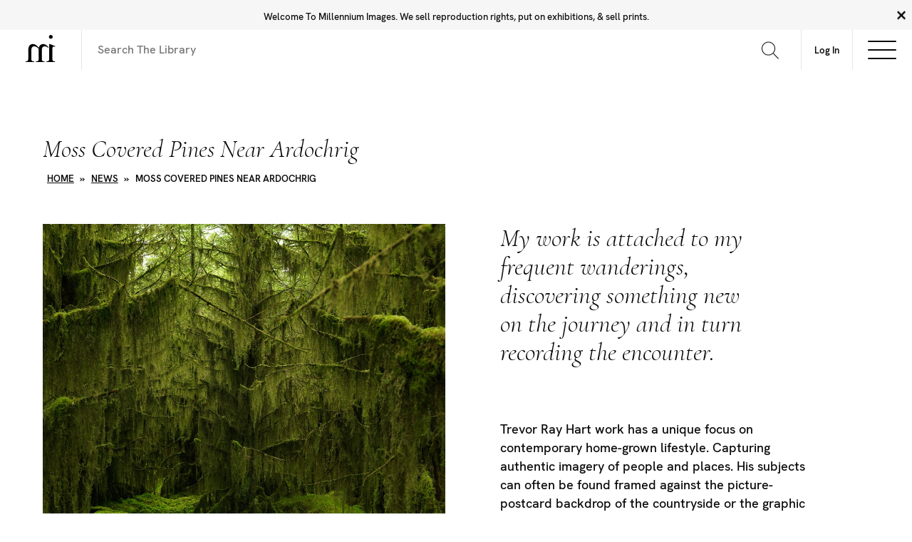

--- FILE ---
content_type: text/html; charset=UTF-8
request_url: https://www.milim.com/2023/02/13/moss-covered-pines-near-ardochrig/
body_size: 12539
content:
<!DOCTYPE HTML>
<!--[if IEMobile 7 ]><html class="no-js iem7" manifest="default.appcache?v=1"><![endif]--> 
<!--[if lt IE 7 ]><html class="no-js ie6" lang="en"><![endif]--> 
<!--[if IE 7 ]><html class="no-js ie7" lang="en"><![endif]--> 
<!--[if IE 8 ]><html class="no-js ie8" lang="en"><![endif]--> 
<!--[if (gte IE 9)|(gt IEMobile 7)|!(IEMobile)|!(IE)]><!--><html class="no-js" lang="en"><!--<![endif]-->
	<head>
		<title>Moss covered pines near Ardochrig - Millennium Images</title>
		<meta charset="UTF-8" />
	  	<meta http-equiv="X-UA-Compatible" content="IE=edge,chrome=1">
		<meta name="viewport" content="width=device-width, initial-scale=1.0"><!-- Remove if you're not building a responsive site. (But then why would you do such a thing?) -->
		<link rel="pingback" href="https://www.milim.com/wp/wp/xmlrpc.php" />

				<link rel="apple-touch-icon" sizes="180x180" href="https://milimassets.b-cdn.net/img/apple-touch-icon.png">
		<link rel="icon" type="image/png" sizes="32x32" href="https://milimassets.b-cdn.net/img/favicon-32x32.png">
		<link rel="icon" type="image/png" sizes="16x16" href="https://milimassets.b-cdn.net/img/favicon-16x16.png">
		<link rel="manifest" href="https://milimassets.b-cdn.net/img/site.webmanifest">
		<link rel="mask-icon" href="https://milimassets.b-cdn.net/img/safari-pinned-tab.svg" color="#111111">
		<meta name="msapplication-TileColor" content="#ffffff">
		<meta name="theme-color" content="#ffffff">

		<link rel='dns-prefetch' href='//milimwp.b-cdn.net' /><meta name='robots' content='index, follow, max-image-preview:large, max-snippet:-1, max-video-preview:-1' />

	<!-- This site is optimized with the Yoast SEO plugin v22.7 - https://yoast.com/wordpress/plugins/seo/ -->
	<link rel="canonical" href="https://www.milim.com/2023/02/13/moss-covered-pines-near-ardochrig/" />
	<meta property="og:locale" content="en_GB" />
	<meta property="og:type" content="article" />
	<meta property="og:title" content="Moss covered pines near Ardochrig - Millennium Images" />
	<meta property="og:description" content="Trevor Ray Hart work has a unique focus on contemporary home-grown lifestyle. Capturing authentic imagery of people and places. His subjects can often be found framed against the picture-postcard backdrop of the countryside or the graphic shape and texture of urban locations. Using natural lighting and the ability to capture spontaneous and fleeting moments helps gives Trevor a strong aesthetic. Personal work is also a key part of Trevor’s focus, always working on long term projects that involve his natural curiosity and wanderlust to meet people and explore new locations. Currently he has a photo at RWA Photo Open Exhibition, we catch up with him about it. Millennium Can you tell us a little bit more about your photo &#8220;Moss covered pines near Ardochrig, Scotland&#8221; Is it part of a bigger series of work? &nbsp; Trevor Ray Hart The print is part of a series of environments that connect to each other..." />
	<meta property="og:url" content="https://www.milim.com/2023/02/13/moss-covered-pines-near-ardochrig/" />
	<meta property="og:site_name" content="Millennium Images" />
	<meta property="article:published_time" content="2023-02-13T22:58:24+00:00" />
	<meta property="article:modified_time" content="2023-03-02T15:20:30+00:00" />
	<meta property="og:image" content="https://milimwp.b-cdn.net/media/2023/02/pines-adochrig-scotland.jpg" />
	<meta property="og:image:width" content="576" />
	<meta property="og:image:height" content="432" />
	<meta property="og:image:type" content="image/jpeg" />
	<meta name="author" content="Ana Blumenkron" />
	<meta name="twitter:card" content="summary_large_image" />
	<meta name="twitter:label1" content="Written by" />
	<meta name="twitter:data1" content="Ana Blumenkron" />
	<meta name="twitter:label2" content="Estimated reading time" />
	<meta name="twitter:data2" content="3 minutes" />
	<script type="application/ld+json" class="yoast-schema-graph">{"@context":"https://schema.org","@graph":[{"@type":"WebPage","@id":"https://www.milim.com/2023/02/13/moss-covered-pines-near-ardochrig/","url":"https://www.milim.com/2023/02/13/moss-covered-pines-near-ardochrig/","name":"Moss covered pines near Ardochrig - Millennium Images","isPartOf":{"@id":"https://www.milim.com/#website"},"primaryImageOfPage":{"@id":"https://www.milim.com/2023/02/13/moss-covered-pines-near-ardochrig/#primaryimage"},"image":{"@id":"https://www.milim.com/2023/02/13/moss-covered-pines-near-ardochrig/#primaryimage"},"thumbnailUrl":"https://milimwp.b-cdn.net/media/2023/02/pines-adochrig-scotland.jpg","datePublished":"2023-02-13T22:58:24+00:00","dateModified":"2023-03-02T15:20:30+00:00","author":{"@id":"https://www.milim.com/#/schema/person/8b26a6f1c63ecaeb597cbcab88731381"},"breadcrumb":{"@id":"https://www.milim.com/2023/02/13/moss-covered-pines-near-ardochrig/#breadcrumb"},"inLanguage":"en-GB","potentialAction":[{"@type":"ReadAction","target":["https://www.milim.com/2023/02/13/moss-covered-pines-near-ardochrig/"]}]},{"@type":"ImageObject","inLanguage":"en-GB","@id":"https://www.milim.com/2023/02/13/moss-covered-pines-near-ardochrig/#primaryimage","url":"https://milimwp.b-cdn.net/media/2023/02/pines-adochrig-scotland.jpg","contentUrl":"https://milimwp.b-cdn.net/media/2023/02/pines-adochrig-scotland.jpg","width":576,"height":432},{"@type":"BreadcrumbList","@id":"https://www.milim.com/2023/02/13/moss-covered-pines-near-ardochrig/#breadcrumb","itemListElement":[{"@type":"ListItem","position":1,"name":"Home","item":"https://www.milim.com/"},{"@type":"ListItem","position":2,"name":"News","item":"https://www.milim.com/news/"},{"@type":"ListItem","position":3,"name":"Moss covered pines near Ardochrig"}]},{"@type":"WebSite","@id":"https://www.milim.com/#website","url":"https://www.milim.com/","name":"Millennium Images","description":"Reproduction Rights, Exhibitions, &amp; Prints","potentialAction":[{"@type":"SearchAction","target":{"@type":"EntryPoint","urlTemplate":"https://www.milim.com/?s={search_term_string}"},"query-input":"required name=search_term_string"}],"inLanguage":"en-GB"},{"@type":"Person","@id":"https://www.milim.com/#/schema/person/8b26a6f1c63ecaeb597cbcab88731381","name":"Ana Blumenkron","image":{"@type":"ImageObject","inLanguage":"en-GB","@id":"https://www.milim.com/#/schema/person/image/","url":"https://secure.gravatar.com/avatar/861035e8fe852a22fb0ffd102e6171cc9cb9689d71dffa670de34243978fdae8?s=96&d=mm&r=g","contentUrl":"https://secure.gravatar.com/avatar/861035e8fe852a22fb0ffd102e6171cc9cb9689d71dffa670de34243978fdae8?s=96&d=mm&r=g","caption":"Ana Blumenkron"},"url":"https://www.milim.com/author/jasper/"}]}</script>
	<!-- / Yoast SEO plugin. -->


<link rel='dns-prefetch' href='//milimassets.b-cdn.net' />
<style id='wp-img-auto-sizes-contain-inline-css' type='text/css'>
img:is([sizes=auto i],[sizes^="auto," i]){contain-intrinsic-size:3000px 1500px}
/*# sourceURL=wp-img-auto-sizes-contain-inline-css */
</style>
<style id='classic-theme-styles-inline-css' type='text/css'>
/*! This file is auto-generated */
.wp-block-button__link{color:#fff;background-color:#32373c;border-radius:9999px;box-shadow:none;text-decoration:none;padding:calc(.667em + 2px) calc(1.333em + 2px);font-size:1.125em}.wp-block-file__button{background:#32373c;color:#fff;text-decoration:none}
/*# sourceURL=/wp-includes/css/classic-themes.min.css */
</style>
<link rel='stylesheet' id='screen-css' href='https://milimassets.b-cdn.net/css/wp.css?ver=1768384819560' type='text/css' media='screen' />
<script type="text/javascript" src="https://milimassets.b-cdn.net/js/site.js?ver=1768384819560" id="production-js"></script>
	<style id='global-styles-inline-css' type='text/css'>
:root{--wp--preset--aspect-ratio--square: 1;--wp--preset--aspect-ratio--4-3: 4/3;--wp--preset--aspect-ratio--3-4: 3/4;--wp--preset--aspect-ratio--3-2: 3/2;--wp--preset--aspect-ratio--2-3: 2/3;--wp--preset--aspect-ratio--16-9: 16/9;--wp--preset--aspect-ratio--9-16: 9/16;--wp--preset--color--black: #000000;--wp--preset--color--cyan-bluish-gray: #abb8c3;--wp--preset--color--white: #ffffff;--wp--preset--color--pale-pink: #f78da7;--wp--preset--color--vivid-red: #cf2e2e;--wp--preset--color--luminous-vivid-orange: #ff6900;--wp--preset--color--luminous-vivid-amber: #fcb900;--wp--preset--color--light-green-cyan: #7bdcb5;--wp--preset--color--vivid-green-cyan: #00d084;--wp--preset--color--pale-cyan-blue: #8ed1fc;--wp--preset--color--vivid-cyan-blue: #0693e3;--wp--preset--color--vivid-purple: #9b51e0;--wp--preset--gradient--vivid-cyan-blue-to-vivid-purple: linear-gradient(135deg,rgb(6,147,227) 0%,rgb(155,81,224) 100%);--wp--preset--gradient--light-green-cyan-to-vivid-green-cyan: linear-gradient(135deg,rgb(122,220,180) 0%,rgb(0,208,130) 100%);--wp--preset--gradient--luminous-vivid-amber-to-luminous-vivid-orange: linear-gradient(135deg,rgb(252,185,0) 0%,rgb(255,105,0) 100%);--wp--preset--gradient--luminous-vivid-orange-to-vivid-red: linear-gradient(135deg,rgb(255,105,0) 0%,rgb(207,46,46) 100%);--wp--preset--gradient--very-light-gray-to-cyan-bluish-gray: linear-gradient(135deg,rgb(238,238,238) 0%,rgb(169,184,195) 100%);--wp--preset--gradient--cool-to-warm-spectrum: linear-gradient(135deg,rgb(74,234,220) 0%,rgb(151,120,209) 20%,rgb(207,42,186) 40%,rgb(238,44,130) 60%,rgb(251,105,98) 80%,rgb(254,248,76) 100%);--wp--preset--gradient--blush-light-purple: linear-gradient(135deg,rgb(255,206,236) 0%,rgb(152,150,240) 100%);--wp--preset--gradient--blush-bordeaux: linear-gradient(135deg,rgb(254,205,165) 0%,rgb(254,45,45) 50%,rgb(107,0,62) 100%);--wp--preset--gradient--luminous-dusk: linear-gradient(135deg,rgb(255,203,112) 0%,rgb(199,81,192) 50%,rgb(65,88,208) 100%);--wp--preset--gradient--pale-ocean: linear-gradient(135deg,rgb(255,245,203) 0%,rgb(182,227,212) 50%,rgb(51,167,181) 100%);--wp--preset--gradient--electric-grass: linear-gradient(135deg,rgb(202,248,128) 0%,rgb(113,206,126) 100%);--wp--preset--gradient--midnight: linear-gradient(135deg,rgb(2,3,129) 0%,rgb(40,116,252) 100%);--wp--preset--font-size--small: 13px;--wp--preset--font-size--medium: 20px;--wp--preset--font-size--large: 36px;--wp--preset--font-size--x-large: 42px;--wp--preset--spacing--20: 0.44rem;--wp--preset--spacing--30: 0.67rem;--wp--preset--spacing--40: 1rem;--wp--preset--spacing--50: 1.5rem;--wp--preset--spacing--60: 2.25rem;--wp--preset--spacing--70: 3.38rem;--wp--preset--spacing--80: 5.06rem;--wp--preset--shadow--natural: 6px 6px 9px rgba(0, 0, 0, 0.2);--wp--preset--shadow--deep: 12px 12px 50px rgba(0, 0, 0, 0.4);--wp--preset--shadow--sharp: 6px 6px 0px rgba(0, 0, 0, 0.2);--wp--preset--shadow--outlined: 6px 6px 0px -3px rgb(255, 255, 255), 6px 6px rgb(0, 0, 0);--wp--preset--shadow--crisp: 6px 6px 0px rgb(0, 0, 0);}:where(.is-layout-flex){gap: 0.5em;}:where(.is-layout-grid){gap: 0.5em;}body .is-layout-flex{display: flex;}.is-layout-flex{flex-wrap: wrap;align-items: center;}.is-layout-flex > :is(*, div){margin: 0;}body .is-layout-grid{display: grid;}.is-layout-grid > :is(*, div){margin: 0;}:where(.wp-block-columns.is-layout-flex){gap: 2em;}:where(.wp-block-columns.is-layout-grid){gap: 2em;}:where(.wp-block-post-template.is-layout-flex){gap: 1.25em;}:where(.wp-block-post-template.is-layout-grid){gap: 1.25em;}.has-black-color{color: var(--wp--preset--color--black) !important;}.has-cyan-bluish-gray-color{color: var(--wp--preset--color--cyan-bluish-gray) !important;}.has-white-color{color: var(--wp--preset--color--white) !important;}.has-pale-pink-color{color: var(--wp--preset--color--pale-pink) !important;}.has-vivid-red-color{color: var(--wp--preset--color--vivid-red) !important;}.has-luminous-vivid-orange-color{color: var(--wp--preset--color--luminous-vivid-orange) !important;}.has-luminous-vivid-amber-color{color: var(--wp--preset--color--luminous-vivid-amber) !important;}.has-light-green-cyan-color{color: var(--wp--preset--color--light-green-cyan) !important;}.has-vivid-green-cyan-color{color: var(--wp--preset--color--vivid-green-cyan) !important;}.has-pale-cyan-blue-color{color: var(--wp--preset--color--pale-cyan-blue) !important;}.has-vivid-cyan-blue-color{color: var(--wp--preset--color--vivid-cyan-blue) !important;}.has-vivid-purple-color{color: var(--wp--preset--color--vivid-purple) !important;}.has-black-background-color{background-color: var(--wp--preset--color--black) !important;}.has-cyan-bluish-gray-background-color{background-color: var(--wp--preset--color--cyan-bluish-gray) !important;}.has-white-background-color{background-color: var(--wp--preset--color--white) !important;}.has-pale-pink-background-color{background-color: var(--wp--preset--color--pale-pink) !important;}.has-vivid-red-background-color{background-color: var(--wp--preset--color--vivid-red) !important;}.has-luminous-vivid-orange-background-color{background-color: var(--wp--preset--color--luminous-vivid-orange) !important;}.has-luminous-vivid-amber-background-color{background-color: var(--wp--preset--color--luminous-vivid-amber) !important;}.has-light-green-cyan-background-color{background-color: var(--wp--preset--color--light-green-cyan) !important;}.has-vivid-green-cyan-background-color{background-color: var(--wp--preset--color--vivid-green-cyan) !important;}.has-pale-cyan-blue-background-color{background-color: var(--wp--preset--color--pale-cyan-blue) !important;}.has-vivid-cyan-blue-background-color{background-color: var(--wp--preset--color--vivid-cyan-blue) !important;}.has-vivid-purple-background-color{background-color: var(--wp--preset--color--vivid-purple) !important;}.has-black-border-color{border-color: var(--wp--preset--color--black) !important;}.has-cyan-bluish-gray-border-color{border-color: var(--wp--preset--color--cyan-bluish-gray) !important;}.has-white-border-color{border-color: var(--wp--preset--color--white) !important;}.has-pale-pink-border-color{border-color: var(--wp--preset--color--pale-pink) !important;}.has-vivid-red-border-color{border-color: var(--wp--preset--color--vivid-red) !important;}.has-luminous-vivid-orange-border-color{border-color: var(--wp--preset--color--luminous-vivid-orange) !important;}.has-luminous-vivid-amber-border-color{border-color: var(--wp--preset--color--luminous-vivid-amber) !important;}.has-light-green-cyan-border-color{border-color: var(--wp--preset--color--light-green-cyan) !important;}.has-vivid-green-cyan-border-color{border-color: var(--wp--preset--color--vivid-green-cyan) !important;}.has-pale-cyan-blue-border-color{border-color: var(--wp--preset--color--pale-cyan-blue) !important;}.has-vivid-cyan-blue-border-color{border-color: var(--wp--preset--color--vivid-cyan-blue) !important;}.has-vivid-purple-border-color{border-color: var(--wp--preset--color--vivid-purple) !important;}.has-vivid-cyan-blue-to-vivid-purple-gradient-background{background: var(--wp--preset--gradient--vivid-cyan-blue-to-vivid-purple) !important;}.has-light-green-cyan-to-vivid-green-cyan-gradient-background{background: var(--wp--preset--gradient--light-green-cyan-to-vivid-green-cyan) !important;}.has-luminous-vivid-amber-to-luminous-vivid-orange-gradient-background{background: var(--wp--preset--gradient--luminous-vivid-amber-to-luminous-vivid-orange) !important;}.has-luminous-vivid-orange-to-vivid-red-gradient-background{background: var(--wp--preset--gradient--luminous-vivid-orange-to-vivid-red) !important;}.has-very-light-gray-to-cyan-bluish-gray-gradient-background{background: var(--wp--preset--gradient--very-light-gray-to-cyan-bluish-gray) !important;}.has-cool-to-warm-spectrum-gradient-background{background: var(--wp--preset--gradient--cool-to-warm-spectrum) !important;}.has-blush-light-purple-gradient-background{background: var(--wp--preset--gradient--blush-light-purple) !important;}.has-blush-bordeaux-gradient-background{background: var(--wp--preset--gradient--blush-bordeaux) !important;}.has-luminous-dusk-gradient-background{background: var(--wp--preset--gradient--luminous-dusk) !important;}.has-pale-ocean-gradient-background{background: var(--wp--preset--gradient--pale-ocean) !important;}.has-electric-grass-gradient-background{background: var(--wp--preset--gradient--electric-grass) !important;}.has-midnight-gradient-background{background: var(--wp--preset--gradient--midnight) !important;}.has-small-font-size{font-size: var(--wp--preset--font-size--small) !important;}.has-medium-font-size{font-size: var(--wp--preset--font-size--medium) !important;}.has-large-font-size{font-size: var(--wp--preset--font-size--large) !important;}.has-x-large-font-size{font-size: var(--wp--preset--font-size--x-large) !important;}
/*# sourceURL=global-styles-inline-css */
</style>
</head>
	<body class="wp-singular post-template-default single single-post postid-8211 single-format-standard wp-theme-stirtingale moss-covered-pines-near-ardochrig">
<header id='top' data-json="https://www.milim.com/navigation/">
	<div class="logo">
		<a href="https://www.milim.com/wp/wp">
			<svg width="67px" height="60px" viewBox="0 0 67 60" version="1.1" xmlns="http://www.w3.org/2000/svg" xmlns:xlink="http://www.w3.org/1999/xlink">
				<title>Millennium Images</title>
				<g id="Symbols" stroke="none" stroke-width="1" fill="none" fill-rule="evenodd">
					<g id="LOGO" fill-rule="nonzero">
						<g transform="translate(0.000000, 0.000000)" id="Path">
							<path d="M51.1075949,28.8607595 C49.7796483,27.7542872 48.3236597,26.8112519 46.7708861,26.0518987 C45.2037975,25.2835443 43.5481013,24.8987342 41.8126582,25.1468354 C39.0620253,25.5392405 37.2316456,27.3316456 36.5746835,30.1683544 C36.2835564,31.4843472 36.1450899,32.8295115 36.1620253,34.1772152 C36.1679325,40.6320675 36.1755274,47.0877637 36.1848101,53.5443038 C36.1848101,54.2835443 36.2,55.0278481 36.4582278,55.7278481 C37.0759494,57.3987342 38.3759494,58.1607595 40.0734177,58.3518987 C40.5962025,58.4113924 41.1253165,58.4291139 41.6481013,58.4898734 C41.9012658,58.5189873 42.3,58.3417722 42.3822785,58.6164557 C42.4740422,59.0069173 42.4740422,59.4133359 42.3822785,59.8037975 C42.3329114,60.056962 42.0189873,59.9303797 41.8278481,59.9303797 C38.5578059,59.9379747 35.2886076,59.9379747 32.0202532,59.9303797 C29.1936709,59.9303797 26.3683544,59.9303797 23.5392405,59.9303797 C23.1367089,59.9303797 22.8329114,59.9303797 22.9202532,59.3835443 C22.9860759,58.964557 22.7037975,58.4177215 23.5531646,58.4531646 C24.5229946,58.4952444 25.493095,58.3763344 26.4240506,58.1012658 C28.0696203,57.6113924 28.9556962,56.4556962 29.1012658,54.743038 C29.3151899,52.2582278 29.2050633,49.7696203 29.2177215,47.2822785 C29.2443038,42.2632911 29.1822785,37.243038 29.2911392,32.2253165 C29.3177215,31.0265823 29.0658228,30.2265823 28.1417722,29.4683544 C26.1810127,27.8607595 24.2506329,26.243038 21.7303797,25.556962 C20.3227848,25.1772152 18.9,25.0620253 17.4810127,25.3974684 C14.9556962,25.9949367 13.6278481,27.7088608 13.1544304,30.1848101 C12.9265888,31.3649789 12.8096238,32.5638705 12.8050633,33.7658228 C12.7898734,40.2400844 12.7940928,46.7151899 12.8177215,53.1911392 C12.7999677,53.8862235 12.8525559,54.5813214 12.9746835,55.2658228 C13.3405063,57.0379747 14.6898734,58.1126582 16.7329114,58.3746835 C17.3368906,58.4732143 17.9493194,58.5101127 18.5607595,58.4848101 C18.9405063,58.456962 19.1189873,58.556962 19.0556962,58.964557 C19.0321574,59.1325126 19.0321574,59.3029304 19.0556962,59.4708861 C19.0974684,59.8151899 18.9911392,59.9455696 18.6151899,59.9443038 C12.5620253,59.9324895 6.50886076,59.9324895 0.455696203,59.9443038 C0.0911392405,59.9443038 -0.035443038,59.835443 0.0101265823,59.4810127 C0.0341711379,59.2923241 0.0341711379,59.1013468 0.0101265823,58.9126582 C-0.0316455696,58.5797468 0.0924050633,58.4822785 0.425316456,58.4822785 C1.07913373,58.484209 1.73130954,58.4167426 2.37088608,58.2810127 C4.46202532,57.835443 5.4556962,56.6987342 5.68860759,54.5607595 C5.79607687,53.469639 5.8455136,52.3735802 5.83670886,51.2772152 C5.85063291,45.3088608 5.83670886,39.3405063 5.86962025,33.3721519 C5.88101266,31.3924051 6.02911392,29.4151899 6.58481013,27.4949367 C7.74683544,23.4835443 10.8949367,20.6594937 14.5810127,20.2797468 C18.1253165,19.9189873 21.2822785,20.9037975 24.0898734,23.064557 C25.6506329,24.2632911 27.0139241,25.6734177 28.3379747,27.1227848 C28.7063291,27.5253165 29.0683544,27.9341772 29.4607595,28.3708861 C29.6810127,28.0620253 29.6911392,27.721519 29.778481,27.4126582 C31.6367089,20.9151899 37.9025316,18.8974684 43.3417722,20.9886076 C45.1956425,21.6995203 46.8877784,22.7756687 48.3177215,24.1531646 C48.9721519,24.7860759 49.5556962,25.5050633 50.2835443,26.0278481 C51.3189873,26.764557 51.1721519,27.7405063 51.1075949,28.8607595 Z" fill="#010101"></path>
							<path d="M52.6936709,37.2379747 C52.6936709,31.7772152 52.7037975,26.3177215 52.678481,20.856962 C52.678481,20.2822785 52.835443,20.1772152 53.3772152,20.1670886 C54.2180105,20.1541223 55.0518535,20.3211499 55.8227848,20.656962 C59.1198312,22.0257384 62.4265823,23.371308 65.743038,24.6936709 C66.1721519,24.864557 66.2708861,24.9974684 66.0822785,25.4392405 C65.6696203,26.3987342 65.7025316,26.4126582 64.6962025,26.1050633 C64.0493671,25.9063291 63.3886076,25.7455696 62.7139241,25.756962 C61.2151899,25.7797468 60.3670886,26.6987342 60.1088608,28.4658228 C59.8417722,30.3075949 59.8189873,32.1632911 59.8088608,34.0151899 C59.7759494,39.8329114 59.7658228,45.6506329 59.778481,51.4683544 C59.778481,52.7506329 59.8189873,54.0379747 60.1012658,55.3012658 C60.5189873,57.1620253 61.7189873,58.2126582 63.6063291,58.3734177 C63.9860759,58.4037975 64.3658228,58.4544304 64.7392405,58.4746835 C65.7050633,58.5253165 65.8594937,58.7278481 65.6873418,59.7012658 C65.6518987,59.9037975 65.5607595,59.9392405 65.4,59.935443 C65.2734177,59.935443 65.1468354,59.935443 65.0202532,59.935443 C59.028692,59.935443 53.0413502,59.9333333 47.0582278,59.9291139 C46.8531646,59.9291139 46.5101266,60.0810127 46.456962,59.7911392 C46.3619048,59.3817334 46.372358,58.9548949 46.4873418,58.5506329 C46.5341772,58.4113924 46.7556962,58.4987342 46.8962025,58.4936709 C47.781163,58.4779319 48.6637439,58.3966972 49.5367089,58.2506329 C50.9678268,58.0099905 52.1041233,56.9149225 52.3974684,55.4936709 C52.664557,54.2936709 52.6898734,53.0696203 52.6924051,51.8493671 C52.7016878,46.9776371 52.7021097,42.107173 52.6936709,37.2379747 Z" fill="#020202"></path>
							<path d="M56.3113924,0 C58.7088608,0 60.5860759,1.84556962 60.5911392,4.20379747 C60.5725458,6.57297478 58.6565191,8.4890015 56.2873418,8.50759494 C53.9632911,8.50759494 52.0544304,6.57088608 52.0480854,4.21898734 C52.0417722,1.86708861 53.9240506,0 56.3113924,0 Z" fill="#020202"></path>
						</g>
					</g>
				</g>
			</svg>
		</a>
	</div>
	<div class="nav">
		<div class="grid-x">
			<div class="cell auto">
				<form action="https://library.milim.com/result/" method="GET" name="search_form" id="header_form">
						<input type="text" name="keyWords" value="" placeholder="Search The Library">
						<button type="submit" form="header_form" value="Submit">
							<svg width="24" height="24" viewBox="0 0 24 24" xmlns="http://www.w3.org/2000/svg" fill-rule="evenodd" clip-rule="evenodd"><path d="M15.853 16.56c-1.683 1.517-3.911 2.44-6.353 2.44-5.243 0-9.5-4.257-9.5-9.5s4.257-9.5 9.5-9.5 9.5 4.257 9.5 9.5c0 2.442-.923 4.67-2.44 6.353l7.44 7.44-.707.707-7.44-7.44zm-6.353-15.56c4.691 0 8.5 3.809 8.5 8.5s-3.809 8.5-8.5 8.5-8.5-3.809-8.5-8.5 3.809-8.5 8.5-8.5z"/></svg>
						</button>
				</form>
			</div>
			<div class="cell shrink">
				<a class='nav-link' href="https://my.milim.com/"><span class="account-name medium-up">My Account</span><span class="small-only"><svg width="30px" height="30px" viewBox="0 0 30 30" version="1.1" xmlns="http://www.w3.org/2000/svg" xmlns:xlink="http://www.w3.org/1999/xlink"> <title>Account</title> <g id="Symbols" stroke="none" stroke-width="1" fill="none" fill-rule="evenodd"> <g id="HEADER" transform="translate(-1443.000000, -15.000000)" fill="#111111"> <path d="M1458.00111,15 C1451.64715,15 1447.41951,21.18625 1453.33471,32.0975 C1455.32977,35.77875 1451.17838,36.64875 1446.97199,37.62 C1443.13062,38.50625 1442.98811,40.41375 1443.00061,43.75 L1443.00561,45 L1472.99412,45 L1472.99912,43.78875 C1473.01412,40.42875 1472.88286,38.51 1469.02773,37.62 C1464.73009,36.6275 1460.7287,35.7575 1462.66502,32.0975 C1468.56397,20.9575 1464.22882,15 1458.00111,15 M1458.00111,16.25 C1460.36369,16.25 1462.23876,17.205 1463.28254,18.9375 C1464.9751,21.75125 1464.36508,26.2175 1461.56123,31.5125 C1460.83996,32.8775 1460.71995,34.11 1461.20747,35.1775 C1462.37876,37.73875 1467.15517,38.4675 1468.74772,38.8375 C1471.62657,39.505 1471.76282,40.47875 1471.74907,43.75 L1444.25065,43.75 C1444.23815,40.48125 1444.36316,39.505 1447.252,38.8375 C1448.6983,38.505 1453.67472,37.68875 1454.81351,35.1625 C1455.29727,34.09 1455.16852,32.85875 1454.43349,31.50125 C1451.64465,26.3575 1451.00338,21.79625 1452.67718,18.98625 C1453.72722,17.22125 1455.61853,16.25 1458.00111,16.25" id="Shape"></path> </g> </g> </svg></span></a>
			</div>
			<div class="cell shrink">
				<div class="nav-link">
					<div class="nav-icon show-subnav">
						<div></div>
					</div>
				</div>	
			</div>
		</div>
		<div class="grid-x secondary-menu align-justify">
			<div id="headertopnav_left" class="cell shrink">
				<ul>
				<li><a href="">Tester</a></li> <li><a href="">Tester 2</a></li> <li><a href="">Tester 4</a></li> <li><a href="">Tester 5</a></li>
				</ul>
			</div>
			<div id="headertopnav_right" class="cell shrink">
				<ul>
				<li><a href="">Tester</a></li> <li><a href="">Tester 2</a></li> <li><a href="">Tester 4</a></li> <li><a href="">Tester 5</a></li>
				</ul>
			</div>
		</div>
	</div>
</header>
<div class="subnav-mask"></div>


<nav id='main'>
		<div class="bg">
			<div class='slide' style="background-image: url([data-uri]);"></div>
									<div class='slide' style="background-image:url(https://milimwp.b-cdn.net/media/2021/11/z791-033-667x1000.jpg)"></div>
												<div class='slide' style="background-image:url(https://milimwp.b-cdn.net/media/2021/11/z1208-3335-800x1000.jpg)"></div>
												<div class='slide' style="background-image:url(https://milimwp.b-cdn.net/media/2021/11/z1275-054-662x1000.jpg)"></div>
												<div class='slide' style="background-image:url(https://milimwp.b-cdn.net/media/2021/11/z478-252-978x1000.jpg)"></div>
												<div class='slide' style="background-image:url(https://milimwp.b-cdn.net/media/2021/11/z427-005-749x1000.jpg)"></div>
												<div class='slide' style="background-image:url(https://milimwp.b-cdn.net/media/2021/11/z666-034-662x1000.jpg)"></div>
												<div class='slide' style="background-image:url(https://milimwp.b-cdn.net/media/2021/11/z600-987-667x1000.jpg)"></div>
								</div>
		<div class="grid-container fluid">
		<div class="grid-x grid-margin-y grid-padding-y grid-height">
			<div class="cell small-12 big">
				<div class="grid-x align-middle" style='height:100%'>
					<div class="cell small-12">
						<div class="grid-x">
															<div class="cell small-12">
										<span class="title">
											Image Search										</span>
										<ul>
																							<li>
													<div class="posinvert">
														<a data-img="1" href="https://www.milim.com/library">Library</a>
													</div>
												</li>
																						<li>
													<div class="posinvert">
														<a data-img="2" href="https://www.milim.com/interface/">Interface</a>
													</div>
												</li>
																				</ul>
									</div>
																		<div class="cell small-12">
										<span class="title">
											Featured										</span>
										<ul>
																							<li>
													<div class="posinvert">
														<a data-img="3" href="https://www.milim.com/journal/">Journal</a>
													</div>
												</li>
																						<li>
													<div class="posinvert">
														<a data-img="4" href="https://www.milim.com/features/rooms/">Rooms</a>
													</div>
												</li>
																						<li>
													<div class="posinvert">
														<a data-img="5" href="https://www.milim.com/features/published/">Published</a>
													</div>
												</li>
																				</ul>
									</div>
																		<div class="cell small-12">
										<span class="title">
											Gallery										</span>
										<ul>
																							<li>
													<div class="posinvert">
														<a data-img="6" href="https://milimimages.myshopify.com/">Prints</a>
													</div>
												</li>
																						<li>
													<div class="posinvert">
														<a data-img="7" href="https://milimimages.myshopify.com/collections">Collections</a>
													</div>
												</li>
																				</ul>
									</div>
															</div>
					</div>
				</div>
			</div>
			<div class="small cell small-12">
				<div class="grid-x align-bottom" style='height:100%'>
					<div class="cell small-12">
						<div class="grid-x">

																			<div class="cell small-12">
												<span class="title">
													About Milim												</span>
												<ul>
																											<li>
															<a href="https://www.milim.com/about/">About</a>
														</li>
																										<li>
															<a href="https://www.milim.com/faq/">FAQs</a>
														</li>
																										<li>
															<a href="https://www.milim.com/photographers">Become a contributor</a>
														</li>
																										<li>
															<a href="https://milim.community/">Community</a>
														</li>
																								</ul>
											</div>
																						<div class="cell small-12">
												<span class="title">
													Your Account												</span>
												<ul>
																											<li>
															<a href="https://www.milim.com/my/">My account</a>
														</li>
																										<li>
															<a href="https://www.milim.com/library/lightbox/">My lightboxes</a>
														</li>
																										<li>
															<a href="https://www.milim.com/my/notes">My notes</a>
														</li>
																								</ul>
											</div>
																	</div>
					</div>
				</div>
			</div>
		</div>
		</div>

</nav>
	
<section id="main" class='--main'>

<div class="grid-container --single">
	<div class="grid-x --header">
		<div class="cell small-12">
			<h1>Moss covered pines near Ardochrig</h1>
		</div>
		<div class="cell small-12">
		<p id="breadcrumbs"><span><span><a href="https://www.milim.com/">Home</a></span> &raquo; <span><a href="https://www.milim.com/news/">News</a></span> &raquo; <span class="breadcrumb_last" aria-current="page">Moss covered pines near Ardochrig</span></span></p>		</div>
	</div>
	<div class="grid-x grid-margin-x grid-margin-y">
		<div class="cell small-12 medium-6">

										
					
						<div class="flex-image fit" style="padding-bottom: 100% ">
							
														<picture>   
								<source data-srcset="https://milimwp.b-cdn.net/media/2023/02/pines-adochrig-scotland-1-e1677516411845-1000x1000.jpg" media="(min-width: 1280px) and (-webkit-min-device-pixel-ratio: 2), (min-width: 1280px) and (min-resolution: 192dpi)">
								<source data-srcset="https://milimwp.b-cdn.net/media/2023/02/pines-adochrig-scotland-1-e1677516411845-1000x1000.jpg" media="(min-width: 1280px)">
								<source data-srcset="https://milimwp.b-cdn.net/media/2023/02/pines-adochrig-scotland-1-e1677516411845-1000x1000.jpg" media="(min-width: 768px) and (-webkit-min-device-pixel-ratio: 2), (min-width: 768px) and (min-resolution: 192dpi)">
								<source data-srcset="https://milimwp.b-cdn.net/media/2023/02/pines-adochrig-scotland-1-e1677516411845-500x500.jpg" media="(min-width: 768px)">
								<source data-srcset="https://milimwp.b-cdn.net/media/2023/02/pines-adochrig-scotland-1-e1677516411845-500x500.jpg" media="(min-width: 412px) and (-webkit-min-device-pixel-ratio: 2), (min-width: 412px) and (min-resolution: 192dpi)">
								<source data-srcset="https://milimwp.b-cdn.net/media/2023/02/pines-adochrig-scotland-1-e1677516411845-500x500.jpg" media="(min-width: 412px)">
								<source data-srcset="https://milimwp.b-cdn.net/media/2023/02/pines-adochrig-scotland-1-e1677516411845-500x500.jpg" media="(min-width: 360px) and (-webkit-min-device-pixel-ratio: 2), (min-width: 360px) and (min-resolution: 192dpi)">
								<source data-srcset="https://milimwp.b-cdn.net/media/2023/02/pines-adochrig-scotland-1-e1677516411845-500x500.jpg" media="(min-width: 360px)">
								<source data-srcset="https://milimwp.b-cdn.net/media/2023/02/pines-adochrig-scotland-1-e1677516411845-500x500.jpg" media="(min-width: 0px) and (-webkit-min-device-pixel-ratio: 2), (min-width: 0px) and (min-resolution: 192dpi)">
								<source data-srcset="https://milimwp.b-cdn.net/media/2023/02/pines-adochrig-scotland-1-e1677516411845-500x500.jpg" media="(min-width: 0px)">
								<img class="lazy" data-src="https://milimwp.b-cdn.net/media/2023/02/pines-adochrig-scotland-1-e1677516411845-500x500.jpg" alt="Millennium Images" >
							</picture> 
													</div>
					
						<div class="flex-image fit" style="padding-bottom: 75% ">
							
														<picture>   
								<source data-srcset="https://milimwp.b-cdn.net/media/2023/02/z1289-007.jpg" media="(min-width: 1280px) and (-webkit-min-device-pixel-ratio: 2), (min-width: 1280px) and (min-resolution: 192dpi)">
								<source data-srcset="https://milimwp.b-cdn.net/media/2023/02/z1289-007.jpg" media="(min-width: 1280px)">
								<source data-srcset="https://milimwp.b-cdn.net/media/2023/02/z1289-007.jpg" media="(min-width: 768px) and (-webkit-min-device-pixel-ratio: 2), (min-width: 768px) and (min-resolution: 192dpi)">
								<source data-srcset="https://milimwp.b-cdn.net/media/2023/02/z1289-007-667x500.jpg" media="(min-width: 768px)">
								<source data-srcset="https://milimwp.b-cdn.net/media/2023/02/z1289-007-667x500.jpg" media="(min-width: 412px) and (-webkit-min-device-pixel-ratio: 2), (min-width: 412px) and (min-resolution: 192dpi)">
								<source data-srcset="https://milimwp.b-cdn.net/media/2023/02/z1289-007-667x500.jpg" media="(min-width: 412px)">
								<source data-srcset="https://milimwp.b-cdn.net/media/2023/02/z1289-007-667x500.jpg" media="(min-width: 360px) and (-webkit-min-device-pixel-ratio: 2), (min-width: 360px) and (min-resolution: 192dpi)">
								<source data-srcset="https://milimwp.b-cdn.net/media/2023/02/z1289-007-667x500.jpg" media="(min-width: 360px)">
								<source data-srcset="https://milimwp.b-cdn.net/media/2023/02/z1289-007-667x500.jpg" media="(min-width: 0px) and (-webkit-min-device-pixel-ratio: 2), (min-width: 0px) and (min-resolution: 192dpi)">
								<source data-srcset="https://milimwp.b-cdn.net/media/2023/02/z1289-007-667x500.jpg" media="(min-width: 0px)">
								<img class="lazy" data-src="https://milimwp.b-cdn.net/media/2023/02/z1289-007-667x500.jpg" alt="Millennium Images" >
							</picture> 
													</div>
					
						<div class="flex-image fit" style="padding-bottom: 75% ">
							
														<picture>   
								<source data-srcset="https://milimwp.b-cdn.net/media/2023/02/z1289-039.jpg" media="(min-width: 1280px) and (-webkit-min-device-pixel-ratio: 2), (min-width: 1280px) and (min-resolution: 192dpi)">
								<source data-srcset="https://milimwp.b-cdn.net/media/2023/02/z1289-039.jpg" media="(min-width: 1280px)">
								<source data-srcset="https://milimwp.b-cdn.net/media/2023/02/z1289-039.jpg" media="(min-width: 768px) and (-webkit-min-device-pixel-ratio: 2), (min-width: 768px) and (min-resolution: 192dpi)">
								<source data-srcset="https://milimwp.b-cdn.net/media/2023/02/z1289-039-667x500.jpg" media="(min-width: 768px)">
								<source data-srcset="https://milimwp.b-cdn.net/media/2023/02/z1289-039-667x500.jpg" media="(min-width: 412px) and (-webkit-min-device-pixel-ratio: 2), (min-width: 412px) and (min-resolution: 192dpi)">
								<source data-srcset="https://milimwp.b-cdn.net/media/2023/02/z1289-039-667x500.jpg" media="(min-width: 412px)">
								<source data-srcset="https://milimwp.b-cdn.net/media/2023/02/z1289-039-667x500.jpg" media="(min-width: 360px) and (-webkit-min-device-pixel-ratio: 2), (min-width: 360px) and (min-resolution: 192dpi)">
								<source data-srcset="https://milimwp.b-cdn.net/media/2023/02/z1289-039-667x500.jpg" media="(min-width: 360px)">
								<source data-srcset="https://milimwp.b-cdn.net/media/2023/02/z1289-039-667x500.jpg" media="(min-width: 0px) and (-webkit-min-device-pixel-ratio: 2), (min-width: 0px) and (min-resolution: 192dpi)">
								<source data-srcset="https://milimwp.b-cdn.net/media/2023/02/z1289-039-667x500.jpg" media="(min-width: 0px)">
								<img class="lazy" data-src="https://milimwp.b-cdn.net/media/2023/02/z1289-039-667x500.jpg" alt="Millennium Images" >
							</picture> 
													</div>
					
						<div class="flex-image fit" style="padding-bottom: 75% ">
							
														<picture>   
								<source data-srcset="https://milimwp.b-cdn.net/media/2023/02/z1289-041.jpg" media="(min-width: 1280px) and (-webkit-min-device-pixel-ratio: 2), (min-width: 1280px) and (min-resolution: 192dpi)">
								<source data-srcset="https://milimwp.b-cdn.net/media/2023/02/z1289-041.jpg" media="(min-width: 1280px)">
								<source data-srcset="https://milimwp.b-cdn.net/media/2023/02/z1289-041.jpg" media="(min-width: 768px) and (-webkit-min-device-pixel-ratio: 2), (min-width: 768px) and (min-resolution: 192dpi)">
								<source data-srcset="https://milimwp.b-cdn.net/media/2023/02/z1289-041-667x500.jpg" media="(min-width: 768px)">
								<source data-srcset="https://milimwp.b-cdn.net/media/2023/02/z1289-041-667x500.jpg" media="(min-width: 412px) and (-webkit-min-device-pixel-ratio: 2), (min-width: 412px) and (min-resolution: 192dpi)">
								<source data-srcset="https://milimwp.b-cdn.net/media/2023/02/z1289-041-667x500.jpg" media="(min-width: 412px)">
								<source data-srcset="https://milimwp.b-cdn.net/media/2023/02/z1289-041-667x500.jpg" media="(min-width: 360px) and (-webkit-min-device-pixel-ratio: 2), (min-width: 360px) and (min-resolution: 192dpi)">
								<source data-srcset="https://milimwp.b-cdn.net/media/2023/02/z1289-041-667x500.jpg" media="(min-width: 360px)">
								<source data-srcset="https://milimwp.b-cdn.net/media/2023/02/z1289-041-667x500.jpg" media="(min-width: 0px) and (-webkit-min-device-pixel-ratio: 2), (min-width: 0px) and (min-resolution: 192dpi)">
								<source data-srcset="https://milimwp.b-cdn.net/media/2023/02/z1289-041-667x500.jpg" media="(min-width: 0px)">
								<img class="lazy" data-src="https://milimwp.b-cdn.net/media/2023/02/z1289-041-667x500.jpg" alt="Millennium Images" >
							</picture> 
													</div>
					
						<div class="flex-image fit" style="padding-bottom: 75% ">
							
														<picture>   
								<source data-srcset="https://milimwp.b-cdn.net/media/2023/02/z1289-043.jpg" media="(min-width: 1280px) and (-webkit-min-device-pixel-ratio: 2), (min-width: 1280px) and (min-resolution: 192dpi)">
								<source data-srcset="https://milimwp.b-cdn.net/media/2023/02/z1289-043.jpg" media="(min-width: 1280px)">
								<source data-srcset="https://milimwp.b-cdn.net/media/2023/02/z1289-043.jpg" media="(min-width: 768px) and (-webkit-min-device-pixel-ratio: 2), (min-width: 768px) and (min-resolution: 192dpi)">
								<source data-srcset="https://milimwp.b-cdn.net/media/2023/02/z1289-043-667x500.jpg" media="(min-width: 768px)">
								<source data-srcset="https://milimwp.b-cdn.net/media/2023/02/z1289-043-667x500.jpg" media="(min-width: 412px) and (-webkit-min-device-pixel-ratio: 2), (min-width: 412px) and (min-resolution: 192dpi)">
								<source data-srcset="https://milimwp.b-cdn.net/media/2023/02/z1289-043-667x500.jpg" media="(min-width: 412px)">
								<source data-srcset="https://milimwp.b-cdn.net/media/2023/02/z1289-043-667x500.jpg" media="(min-width: 360px) and (-webkit-min-device-pixel-ratio: 2), (min-width: 360px) and (min-resolution: 192dpi)">
								<source data-srcset="https://milimwp.b-cdn.net/media/2023/02/z1289-043-667x500.jpg" media="(min-width: 360px)">
								<source data-srcset="https://milimwp.b-cdn.net/media/2023/02/z1289-043-667x500.jpg" media="(min-width: 0px) and (-webkit-min-device-pixel-ratio: 2), (min-width: 0px) and (min-resolution: 192dpi)">
								<source data-srcset="https://milimwp.b-cdn.net/media/2023/02/z1289-043-667x500.jpg" media="(min-width: 0px)">
								<img class="lazy" data-src="https://milimwp.b-cdn.net/media/2023/02/z1289-043-667x500.jpg" alt="Millennium Images" >
							</picture> 
													</div>
					
						<div class="flex-image fit" style="padding-bottom: 75% ">
							
														<picture>   
								<source data-srcset="https://milimwp.b-cdn.net/media/2023/02/z1289-048.jpg" media="(min-width: 1280px) and (-webkit-min-device-pixel-ratio: 2), (min-width: 1280px) and (min-resolution: 192dpi)">
								<source data-srcset="https://milimwp.b-cdn.net/media/2023/02/z1289-048.jpg" media="(min-width: 1280px)">
								<source data-srcset="https://milimwp.b-cdn.net/media/2023/02/z1289-048.jpg" media="(min-width: 768px) and (-webkit-min-device-pixel-ratio: 2), (min-width: 768px) and (min-resolution: 192dpi)">
								<source data-srcset="https://milimwp.b-cdn.net/media/2023/02/z1289-048-667x500.jpg" media="(min-width: 768px)">
								<source data-srcset="https://milimwp.b-cdn.net/media/2023/02/z1289-048-667x500.jpg" media="(min-width: 412px) and (-webkit-min-device-pixel-ratio: 2), (min-width: 412px) and (min-resolution: 192dpi)">
								<source data-srcset="https://milimwp.b-cdn.net/media/2023/02/z1289-048-667x500.jpg" media="(min-width: 412px)">
								<source data-srcset="https://milimwp.b-cdn.net/media/2023/02/z1289-048-667x500.jpg" media="(min-width: 360px) and (-webkit-min-device-pixel-ratio: 2), (min-width: 360px) and (min-resolution: 192dpi)">
								<source data-srcset="https://milimwp.b-cdn.net/media/2023/02/z1289-048-667x500.jpg" media="(min-width: 360px)">
								<source data-srcset="https://milimwp.b-cdn.net/media/2023/02/z1289-048-667x500.jpg" media="(min-width: 0px) and (-webkit-min-device-pixel-ratio: 2), (min-width: 0px) and (min-resolution: 192dpi)">
								<source data-srcset="https://milimwp.b-cdn.net/media/2023/02/z1289-048-667x500.jpg" media="(min-width: 0px)">
								<img class="lazy" data-src="https://milimwp.b-cdn.net/media/2023/02/z1289-048-667x500.jpg" alt="Millennium Images" >
							</picture> 
													</div>
					
						<div class="flex-image fit" style="padding-bottom: 75% ">
							
														<picture>   
								<source data-srcset="https://milimwp.b-cdn.net/media/2023/02/z1289-053.jpg" media="(min-width: 1280px) and (-webkit-min-device-pixel-ratio: 2), (min-width: 1280px) and (min-resolution: 192dpi)">
								<source data-srcset="https://milimwp.b-cdn.net/media/2023/02/z1289-053.jpg" media="(min-width: 1280px)">
								<source data-srcset="https://milimwp.b-cdn.net/media/2023/02/z1289-053.jpg" media="(min-width: 768px) and (-webkit-min-device-pixel-ratio: 2), (min-width: 768px) and (min-resolution: 192dpi)">
								<source data-srcset="https://milimwp.b-cdn.net/media/2023/02/z1289-053-667x500.jpg" media="(min-width: 768px)">
								<source data-srcset="https://milimwp.b-cdn.net/media/2023/02/z1289-053-667x500.jpg" media="(min-width: 412px) and (-webkit-min-device-pixel-ratio: 2), (min-width: 412px) and (min-resolution: 192dpi)">
								<source data-srcset="https://milimwp.b-cdn.net/media/2023/02/z1289-053-667x500.jpg" media="(min-width: 412px)">
								<source data-srcset="https://milimwp.b-cdn.net/media/2023/02/z1289-053-667x500.jpg" media="(min-width: 360px) and (-webkit-min-device-pixel-ratio: 2), (min-width: 360px) and (min-resolution: 192dpi)">
								<source data-srcset="https://milimwp.b-cdn.net/media/2023/02/z1289-053-667x500.jpg" media="(min-width: 360px)">
								<source data-srcset="https://milimwp.b-cdn.net/media/2023/02/z1289-053-667x500.jpg" media="(min-width: 0px) and (-webkit-min-device-pixel-ratio: 2), (min-width: 0px) and (min-resolution: 192dpi)">
								<source data-srcset="https://milimwp.b-cdn.net/media/2023/02/z1289-053-667x500.jpg" media="(min-width: 0px)">
								<img class="lazy" data-src="https://milimwp.b-cdn.net/media/2023/02/z1289-053-667x500.jpg" alt="Millennium Images" >
							</picture> 
													</div>
					
						<div class="flex-image fit" style="padding-bottom: 75% ">
							
														<picture>   
								<source data-srcset="https://milimwp.b-cdn.net/media/2023/02/z1289-072.jpg" media="(min-width: 1280px) and (-webkit-min-device-pixel-ratio: 2), (min-width: 1280px) and (min-resolution: 192dpi)">
								<source data-srcset="https://milimwp.b-cdn.net/media/2023/02/z1289-072.jpg" media="(min-width: 1280px)">
								<source data-srcset="https://milimwp.b-cdn.net/media/2023/02/z1289-072.jpg" media="(min-width: 768px) and (-webkit-min-device-pixel-ratio: 2), (min-width: 768px) and (min-resolution: 192dpi)">
								<source data-srcset="https://milimwp.b-cdn.net/media/2023/02/z1289-072-667x500.jpg" media="(min-width: 768px)">
								<source data-srcset="https://milimwp.b-cdn.net/media/2023/02/z1289-072-667x500.jpg" media="(min-width: 412px) and (-webkit-min-device-pixel-ratio: 2), (min-width: 412px) and (min-resolution: 192dpi)">
								<source data-srcset="https://milimwp.b-cdn.net/media/2023/02/z1289-072-667x500.jpg" media="(min-width: 412px)">
								<source data-srcset="https://milimwp.b-cdn.net/media/2023/02/z1289-072-667x500.jpg" media="(min-width: 360px) and (-webkit-min-device-pixel-ratio: 2), (min-width: 360px) and (min-resolution: 192dpi)">
								<source data-srcset="https://milimwp.b-cdn.net/media/2023/02/z1289-072-667x500.jpg" media="(min-width: 360px)">
								<source data-srcset="https://milimwp.b-cdn.net/media/2023/02/z1289-072-667x500.jpg" media="(min-width: 0px) and (-webkit-min-device-pixel-ratio: 2), (min-width: 0px) and (min-resolution: 192dpi)">
								<source data-srcset="https://milimwp.b-cdn.net/media/2023/02/z1289-072-667x500.jpg" media="(min-width: 0px)">
								<img class="lazy" data-src="https://milimwp.b-cdn.net/media/2023/02/z1289-072-667x500.jpg" alt="Millennium Images" >
							</picture> 
													</div>
					
						<div class="flex-image fit" style="padding-bottom: 66.666666666667% ">
							
														<picture>   
								<source data-srcset="https://milimwp.b-cdn.net/media/2023/02/z1289-134.jpg" media="(min-width: 1280px) and (-webkit-min-device-pixel-ratio: 2), (min-width: 1280px) and (min-resolution: 192dpi)">
								<source data-srcset="https://milimwp.b-cdn.net/media/2023/02/z1289-134.jpg" media="(min-width: 1280px)">
								<source data-srcset="https://milimwp.b-cdn.net/media/2023/02/z1289-134.jpg" media="(min-width: 768px) and (-webkit-min-device-pixel-ratio: 2), (min-width: 768px) and (min-resolution: 192dpi)">
								<source data-srcset="https://milimwp.b-cdn.net/media/2023/02/z1289-134.jpg" media="(min-width: 768px)">
								<source data-srcset="https://milimwp.b-cdn.net/media/2023/02/z1289-134.jpg" media="(min-width: 412px) and (-webkit-min-device-pixel-ratio: 2), (min-width: 412px) and (min-resolution: 192dpi)">
								<source data-srcset="https://milimwp.b-cdn.net/media/2023/02/z1289-134.jpg" media="(min-width: 412px)">
								<source data-srcset="https://milimwp.b-cdn.net/media/2023/02/z1289-134.jpg" media="(min-width: 360px) and (-webkit-min-device-pixel-ratio: 2), (min-width: 360px) and (min-resolution: 192dpi)">
								<source data-srcset="https://milimwp.b-cdn.net/media/2023/02/z1289-134.jpg" media="(min-width: 360px)">
								<source data-srcset="https://milimwp.b-cdn.net/media/2023/02/z1289-134.jpg" media="(min-width: 0px) and (-webkit-min-device-pixel-ratio: 2), (min-width: 0px) and (min-resolution: 192dpi)">
								<source data-srcset="https://milimwp.b-cdn.net/media/2023/02/z1289-134.jpg" media="(min-width: 0px)">
								<img class="lazy" data-src="https://milimwp.b-cdn.net/media/2023/02/z1289-134.jpg" alt="Millennium Images" >
							</picture> 
													</div>
					
						<div class="flex-image fit" style="padding-bottom: 75% ">
							
														<picture>   
								<source data-srcset="https://milimwp.b-cdn.net/media/2023/02/z1289-107.jpg" media="(min-width: 1280px) and (-webkit-min-device-pixel-ratio: 2), (min-width: 1280px) and (min-resolution: 192dpi)">
								<source data-srcset="https://milimwp.b-cdn.net/media/2023/02/z1289-107.jpg" media="(min-width: 1280px)">
								<source data-srcset="https://milimwp.b-cdn.net/media/2023/02/z1289-107.jpg" media="(min-width: 768px) and (-webkit-min-device-pixel-ratio: 2), (min-width: 768px) and (min-resolution: 192dpi)">
								<source data-srcset="https://milimwp.b-cdn.net/media/2023/02/z1289-107-667x500.jpg" media="(min-width: 768px)">
								<source data-srcset="https://milimwp.b-cdn.net/media/2023/02/z1289-107-667x500.jpg" media="(min-width: 412px) and (-webkit-min-device-pixel-ratio: 2), (min-width: 412px) and (min-resolution: 192dpi)">
								<source data-srcset="https://milimwp.b-cdn.net/media/2023/02/z1289-107-667x500.jpg" media="(min-width: 412px)">
								<source data-srcset="https://milimwp.b-cdn.net/media/2023/02/z1289-107-667x500.jpg" media="(min-width: 360px) and (-webkit-min-device-pixel-ratio: 2), (min-width: 360px) and (min-resolution: 192dpi)">
								<source data-srcset="https://milimwp.b-cdn.net/media/2023/02/z1289-107-667x500.jpg" media="(min-width: 360px)">
								<source data-srcset="https://milimwp.b-cdn.net/media/2023/02/z1289-107-667x500.jpg" media="(min-width: 0px) and (-webkit-min-device-pixel-ratio: 2), (min-width: 0px) and (min-resolution: 192dpi)">
								<source data-srcset="https://milimwp.b-cdn.net/media/2023/02/z1289-107-667x500.jpg" media="(min-width: 0px)">
								<img class="lazy" data-src="https://milimwp.b-cdn.net/media/2023/02/z1289-107-667x500.jpg" alt="Millennium Images" >
							</picture> 
													</div>
											</div>

			<div class="cell small-12 medium-6 --sticky align-self-top">
				<article class="grid-x grid-margin-y align-center">
										<div class="cell small-12 medium-10 lead">
					<div class="grid-x">
						<div class="cell small-10"><p>My work is attached to my frequent wanderings, discovering something new on the journey and in turn recording the encounter.</p>
</div></div>
					</div>
										<div class="cell small-12 medium-10"><p>Trevor Ray Hart work has a unique focus on contemporary home-grown lifestyle. Capturing authentic imagery of people and places. His subjects can often be found framed against the picture-postcard backdrop of the countryside or the graphic shape and texture of urban locations. Using natural lighting and the ability to capture spontaneous and fleeting moments helps gives Trevor a strong aesthetic.</p>
<p>Personal work is also a key part of Trevor’s focus, always working on long term projects that involve his natural curiosity and wanderlust to meet people and explore new locations. Currently he has a photo at RWA Photo Open Exhibition, we catch up with him about it.</p>
<p>Millennium</p>
<p>Can you tell us a little bit more about your photo &#8220;Moss covered pines near Ardochrig, Scotland&#8221; Is it part of a bigger series of work?</p>
<p>&nbsp;</p>
<p>Trevor Ray Hart</p>
<p>The print is part of a series of environments that connect to each other through my frequent wanderings, discovering something new on the journey and in turn recording the encounter. I enjoy my reactive approach to creating the artwork.</p>
<p>I created this image while exploring a forestry plantation. I found a small area of the pine trees within the forest, covered in this adorning hanging moss. It instantly transported me to a primeval, ancient woodland instead of the reality of standing in a young manmade forest.</p>
<p>&nbsp;</p>
<p>Millennium</p>
<p>Why did you decide to apply to the RWA Photo Open Exhibition or how was the process of being selected?</p>
<p>&nbsp;</p>
<p>Trevor Ray Hart</p>
<p>I follow the RWA on social media, along with some of the show’s exhibitors and selectors. I saw them promoting it and as I live near Bristol I wanted to be involved. The selection process was well organised as all the information was up on the RWA website along with occasional emails from the curatorial team.</p>
<p>Bristol has a vibrant photographic community &#8211; along with the RWA Photo Open exhibition, the Martin Parr Foundation and the Royal Photographic Society are all located there. So, lots of good shows to see throughout the year. I also chose to print and frame the work in Bristol, using Bread &amp; Butter Studio and Niche Framing. Creating the print was nice and easy and great to work with the local creative community.</p>
<p>&nbsp;</p>
<p>Millennium</p>
<p>What type of equipment you use, what camera you used?</p>
<p>&nbsp;</p>
<p>Trevor Ray Hart</p>
<p>The image was captured on a digital Hasselblad. I’ve always preferred using large or medium format cameras because the slow working process is more considered and meditative. The Hasselblad’s files make it worthwhile as the detail and colours are always amazing.</p>
<p>&nbsp;</p>
<p>Millennium</p>
<p>What&#8217;s next for you?</p>
<p>More wanderings and preparing for another group show. This time the gallery is in Cheltenham.</p>
<p>&nbsp;</p>
<p>Follow Trevor on <a href="https://www.instagram.com/trevorrayhart/">Instagram</a>, he is a <a href="https://library.milim.com/result/?keyWords=Trevor+Hart#!">Millennium Images contributor.</a></p>
<p>&nbsp;</p>
</div>
					<div class="cell small-12 medium-10">
					
					
				
					</div>
				</article>
			</div>
		</div>
	</div>
</div>

<div class="keep-reading grid-container">
	<div class="grid-x grid-margin-x">
		<div class="cell small-12">
			<h4 class='h2'>Keep Reading</h4>
		</div>
		<div class="cell small-12">
			<div class="grid-x grid-margin-x grid-margin-y small-up-2 medium-up-4">

			
<div class="grid__item cell grid " data-aos='fade-up' data-type='fixed'>

    <div class="grid-x">
        <div class="cell small-12">
            <a href="https://www.milim.com/2023/01/30/no-youre-not-a-portrait-of-autistic-women/">
                                    <div class="flex-image fit --zoom" style="padding-bottom:75%">
                        <img class='lazy' src="[data-uri]" data-src="https://milimwp.b-cdn.net/media/2023/01/no-youre-not-margaret-500x500.jpg" alt="A Portrait of Autistic Women">
                    </div>
                            </a>
        </div>
        <div class="cell small-8">
            <a href="https://www.milim.com/2023/01/30/no-youre-not-a-portrait-of-autistic-women/">
                <p class="h4">A Portrait of Autistic Women</p>
            </a>
        </div>
        <div class="cell small-4 text-right">
            <p class="type">
                                    <a href="https://www.milim.com/news/">
                                        News                                        </a>
                            </p>
        </div>
        <div class="cell small-12">
            <p class="excerpt">
                The use of classic autistic male characteristics for diagnostic parameters has meant that generations of women have been overlooked and often arrive at a diagnosis decades after...            </p>
        </div>
    </div>
</div>
<div class="grid__item cell grid " data-aos='fade-up' data-type='fixed'>

    <div class="grid-x">
        <div class="cell small-12">
            <a href="https://www.milim.com/2023/01/27/behind-the-scenes-of-the-british-hollywood/">
                                    <div class="flex-image fit --zoom" style="padding-bottom:75%">
                        <img class='lazy' src="[data-uri]" data-src="https://milimwp.b-cdn.net/media/2023/01/the-banshee-ireland-2022-398x500.jpg" alt="The British Hollywood">
                    </div>
                            </a>
        </div>
        <div class="cell small-8">
            <a href="https://www.milim.com/2023/01/27/behind-the-scenes-of-the-british-hollywood/">
                <p class="h4">The British Hollywood</p>
            </a>
        </div>
        <div class="cell small-4 text-right">
            <p class="type">
                                    <a href="https://www.milim.com/news/">
                                        News                                        </a>
                            </p>
        </div>
        <div class="cell small-12">
            <p class="excerpt">
                Marysa Dowling portrait of Andy Miller, puppet maker and theatre designer, has been selected to win the BJP1854 Portrait of Britain award.            </p>
        </div>
    </div>
</div>
<div class="grid__item cell grid " data-aos='fade-up' data-type='fixed'>

    <div class="grid-x">
        <div class="cell small-12">
            <a href="https://www.milim.com/2022/12/15/coming-home/">
                                    <div class="flex-image fit --zoom" style="padding-bottom:75%">
                        <img class='lazy' src="[data-uri]" data-src="https://milimwp.b-cdn.net/media/2022/12/taylor-wessing-22-kornelia-fb-scaled-e1671474182864-500x500.jpg" alt="Coming Home">
                    </div>
                            </a>
        </div>
        <div class="cell small-8">
            <a href="https://www.milim.com/2022/12/15/coming-home/">
                <p class="h4">Coming Home</p>
            </a>
        </div>
        <div class="cell small-4 text-right">
            <p class="type">
                                    <a href="https://www.milim.com/news/">
                                        News                                        </a>
                            </p>
        </div>
        <div class="cell small-12">
            <p class="excerpt">
                When I first started swimming, I didn&#8217;t take my camera, but I soon realized there was a story to be told and now I won’t be without...            </p>
        </div>
    </div>
</div>
<div class="grid__item cell grid " data-aos='fade-up' data-type='fixed'>

    <div class="grid-x">
        <div class="cell small-12">
            <a href="https://www.milim.com/2022/10/18/gli-isolani-the-islanders/">
                                    <div class="flex-image fit --zoom" style="padding-bottom:75%">
                        <img class='lazy' src="[data-uri]" data-src="https://milimwp.b-cdn.net/media/2022/10/maschere-a-gattu-sarule-sardinia-by-alys-tomlinson-625x500.jpg" alt="Gli Isolani">
                    </div>
                            </a>
        </div>
        <div class="cell small-8">
            <a href="https://www.milim.com/2022/10/18/gli-isolani-the-islanders/">
                <p class="h4">Gli Isolani</p>
            </a>
        </div>
        <div class="cell small-4 text-right">
            <p class="type">
                                    <a href="https://www.milim.com/news/">
                                        News                                        </a>
                            </p>
        </div>
        <div class="cell small-12">
            <p class="excerpt">
                Alys Tomlinson presents Gli Isolani (The Islanders) we spoke to her about her latest project.            </p>
        </div>
    </div>
</div>			</div>
		</div>
	</div>
</div>



</section>
<footer>
	<div class="grid-container fluid">
		<div class="grid-x grid-margin-x grid-margin-y">
			<div class="cell small-12">
				<div class="grid-x grid-margin-x grid-margin-y">
					<div class="cell small-12 medium-3">
						<p class="h4">Millennium Images</p><p>Millennium operates in the field of contemporary photography. </p>
<p>Our aim is to bridge a common gap between artistic endeavour and commercial success. </p>
<p>Millennium engages with and fosters young and emerging photographers.</p>
					</div>
					<div class="cell small-12 medium-5">
						<p class="h4">Follow Us <a href="https://instagram.com/millennium_images" target="_blank" rel="nofollow noopener">@millennium_images</a>
</p>
						<div id="instafeed" class="grid-x grid-margin-x grid-margin-y small-up-3 medium-up-5"></div>
						<script src="https://ig.instant-tokens.com/users/987f4b58-8c43-42b5-ae7d-92386510b5cd/instagram/4282347088494514/token.js?userSecret=v706hkrk8tgwdnzstdh95"></script>
						<script type="text/javascript">
						jQuery(document).ready(function($) {
							var feed = new Instafeed({
								accessToken: InstagramToken,
								limit:12,
								hasNext: false,
								filter: function (image) {
									if (image.type === 'video') {
										image.template = '<video width="100%" playsline muted autoplay loop><source src="' + image.model.media_url + '" type="video/mp4"/></video>';
									} else {
										image.template = '<img src="' + image.image + '" />';
									}
									return true;
								},
								template: '<a class="instagram-single cell" href="{{link}}" href="_blank"><div class="flex-image fit">{{template}}</div></a>'	,
								after: function() {
									jQuery("#instafeed a").addClass('cell').attr("target","_blank");
									if(jQuery(window).width()>768){
										$("#instafeed .cell:nth-child(3)").after("<div class='cell'>&nbsp;</div>");
										$("#instafeed .cell:nth-child(3)").after("<div class='cell'>&nbsp;</div>");
										$("#instafeed .cell:nth-child(9)").after("<div class='cell'>&nbsp;</div>");
									}
								}
							});
							feed.run();
						});
						</script>


					</div>
					<div class="cell small-12 medium-4">

						<div class="grid-x grid-margin-y align-right">
							<div class="cell small-12 medium-10">
								<p class="h4">Register to join our newsletter</p>

								<form id="newsletter_form" action="https://newsletter.milim.com/subscription?f=NnqAVrEjrSrZzmWSHZW0UA6Nc4WBDCHxDi4HiYb2aKmB763eRKwURzphT7636w0Kpb9z" method="POST" accept-charset="utf-8">

									<div class="submit-button">
										<input type="email" name="email" id="email" placeholder="Your Email Address"/>
										<button type="submit" form="newsletter_form" value="Submit">
											Sign Up
										</button>
									</div>
									<label class="container"><p>I would like to receive news from Millennium Images.<br />
I accept the <a href="/privacy-policy">privacy policy</a>.</p>
										<input type="checkbox" name="GDPR" id="GDPR">
										<span class="checkmark"></span>
									</label>
								</form>

							</div>
							<div class="cell small-12 medium-12"><div class="grid-x grid-margin-x grid-margin-y align-justify">
								<div class="cell small-12 medium-6 medium-offset-2">
									<p class="h4">Contact</p>
									<p><a href="tel:+44 (0)208 985 1144">+44 (0)208 985 1144</a></p>
<p><a href="mailto:sales@milim.com">sales@milim.com</a></p>
<p><a href="mailto:mail@milim.com">mail@milim.com</a></p>
<p><a href="mailto:photographers@milim.com">photographers@milim.com</a></p>
<p><small>Millennium Images Ltd, Unit K, Reliance Wharf,17 Hertford Road London N1 5EW,UK</small></p>
								</div>
								<div class="cell small-12 medium-shrink">
									<p class="h4">Social</p>
									<p><a href="https://twitter.com/milimdotcom" target="_blank" rel="nofollow noopener">Twitter</a></p>
<p><a href="https://www.facebook.com/millenniumimagesuk" target="_blank" rel="nofollow noopener">Facebook</a></p>
<p><a href="https://www.instagram.com/millennium_images/" target="_blank" rel="nofollow noopener">Instagram</a></p>
								</div>
							</div></div>
						</div>

					</div>
				</div>
			</div>
			<div class="small-print cell small-12">
				<div class="grid-x grid-margin-x">
					<div class="cell small-10 medium-7">
						<p><strong>COPYRIGHT</strong></p>
<p>ALL THE IMAGES ON OUR SITE ARE COPYRIGHTED AND MUST NOT BE REPRODUCED OR USED IN ANY WAY WITHOUT THE PERMISSION OF MILLENNIUM.</p>
<p>PLEASE SEE OUR TERMS AND CONDITIONS FOR INFORMATION ABOUT DOWNLOADING AND USAGE</p>
						<p>
							&copy;1995 - 2026 Millennium Images. All rights reserved.  <a href="https://www.milim.com/privacy-policy/">Privacy Policy</a>
						</p>
						<p>
							Design <a href="http://www.stirtingale.com" target="_blank" title="creatice web design">Stirtingale</a>.
						</p>
					</div>
				</div>
			</div>
		</div>
	</div>
</footer>

	<script type="speculationrules">
{"prefetch":[{"source":"document","where":{"and":[{"href_matches":"/*"},{"not":{"href_matches":["/wp/wp/wp-*.php","/wp/wp/wp-admin/*","https://milimwp.b-cdn.net/media/*","/wp/app/*","/wp/app/plugins/*","/wp/app/themes/stirtingale/*","/*\\?(.+)"]}},{"not":{"selector_matches":"a[rel~=\"nofollow\"]"}},{"not":{"selector_matches":".no-prefetch, .no-prefetch a"}}]},"eagerness":"conservative"}]}
</script>

	<!-- Global site tag (gtag.js) - Google Analytics -->
	<script async src="https://www.googletagmanager.com/gtag/js?id=UA-11190250-1"></script>
	<script>
		jQuery( document ).ready(function() {
			if(jQuery.gdprcookie.preference("analytics")){
				window.dataLayer = window.dataLayer || [];
				function gtag(){dataLayer.push(arguments);}
				gtag('js', new Date());
				gtag('config', 'UA-11190250-1');
			}
		});
	</script>

	</body>
</html>

--- FILE ---
content_type: text/css
request_url: https://milimassets.b-cdn.net/css/wp.css?ver=1768384819560
body_size: 19410
content:
@charset "UTF-8";
/**
 * Stirtingale Simple SASS Build
 */
/*! normalize.css v8.0.1 | MIT License | github.com/necolas/normalize.css */
/* Document
   ========================================================================== */
/**
 * 1. Correct the line height in all browsers.
 * 2. Prevent adjustments of font size after orientation changes in iOS.
 */
@import url("https://fonts.googleapis.com/css2?family=Cormorant+Garamond:ital,wght@0,300;0,700;1,300&display=swap");
html {
  line-height: 1.15;
  /* 1 */
  -webkit-text-size-adjust: 100%;
  /* 2 */
}

/* Sections
   ========================================================================== */
/**
 * Remove the margin in all browsers.
 */
body {
  margin: 0;
}

/**
 * Render the `main` element consistently in IE.
 */
main {
  display: block;
}

/**
 * Correct the font size and margin on `h1` elements within `section` and
 * `article` contexts in Chrome, Firefox, and Safari.
 */
h1 {
  font-size: 2em;
  margin: 0.67em 0;
}

/* Grouping content
   ========================================================================== */
/**
 * 1. Add the correct box sizing in Firefox.
 * 2. Show the overflow in Edge and IE.
 */
hr {
  box-sizing: content-box;
  /* 1 */
  height: 0;
  /* 1 */
  overflow: visible;
  /* 2 */
}

/**
 * 1. Correct the inheritance and scaling of font size in all browsers.
 * 2. Correct the odd `em` font sizing in all browsers.
 */
pre {
  font-family: monospace, monospace;
  /* 1 */
  font-size: 1em;
  /* 2 */
}

/* Text-level semantics
   ========================================================================== */
/**
 * Remove the gray background on active links in IE 10.
 */
a {
  background-color: transparent;
}

/**
 * 1. Remove the bottom border in Chrome 57-
 * 2. Add the correct text decoration in Chrome, Edge, IE, Opera, and Safari.
 */
abbr[title] {
  border-bottom: none;
  /* 1 */
  text-decoration: underline;
  /* 2 */
  text-decoration: underline dotted;
  /* 2 */
}

/**
 * Add the correct font weight in Chrome, Edge, and Safari.
 */
b,
strong {
  font-weight: bolder;
}

/**
 * 1. Correct the inheritance and scaling of font size in all browsers.
 * 2. Correct the odd `em` font sizing in all browsers.
 */
code,
kbd,
samp {
  font-family: monospace, monospace;
  /* 1 */
  font-size: 1em;
  /* 2 */
}

/**
 * Add the correct font size in all browsers.
 */
small {
  font-size: 80%;
}

/**
 * Prevent `sub` and `sup` elements from affecting the line height in
 * all browsers.
 */
sub,
sup {
  font-size: 75%;
  line-height: 0;
  position: relative;
  vertical-align: baseline;
}

sub {
  bottom: -0.25em;
}

sup {
  top: -0.5em;
}

/* Embedded content
   ========================================================================== */
/**
 * Remove the border on images inside links in IE 10.
 */
img {
  border-style: none;
}

/* Forms
   ========================================================================== */
/**
 * 1. Change the font styles in all browsers.
 * 2. Remove the margin in Firefox and Safari.
 */
button,
input,
optgroup,
select,
textarea {
  font-family: inherit;
  /* 1 */
  font-size: 100%;
  /* 1 */
  line-height: 1.15;
  /* 1 */
  margin: 0;
  /* 2 */
}

/**
 * Show the overflow in IE.
 * 1. Show the overflow in Edge.
 */
button,
input {
  /* 1 */
  overflow: visible;
}

/**
 * Remove the inheritance of text transform in Edge, Firefox, and IE.
 * 1. Remove the inheritance of text transform in Firefox.
 */
button,
select {
  /* 1 */
  text-transform: none;
}

/**
 * Correct the inability to style clickable types in iOS and Safari.
 */
button,
[type=button],
[type=reset],
[type=submit] {
  -webkit-appearance: button;
}

/**
 * Remove the inner border and padding in Firefox.
 */
button::-moz-focus-inner,
[type=button]::-moz-focus-inner,
[type=reset]::-moz-focus-inner,
[type=submit]::-moz-focus-inner {
  border-style: none;
  padding: 0;
}

/**
 * Restore the focus styles unset by the previous rule.
 */
button:-moz-focusring,
[type=button]:-moz-focusring,
[type=reset]:-moz-focusring,
[type=submit]:-moz-focusring {
  outline: 1px dotted ButtonText;
}

/**
 * Correct the padding in Firefox.
 */
fieldset {
  padding: 0.35em 0.75em 0.625em;
}

/**
 * 1. Correct the text wrapping in Edge and IE.
 * 2. Correct the color inheritance from `fieldset` elements in IE.
 * 3. Remove the padding so developers are not caught out when they zero out
 *    `fieldset` elements in all browsers.
 */
legend {
  box-sizing: border-box;
  /* 1 */
  color: inherit;
  /* 2 */
  display: table;
  /* 1 */
  max-width: 100%;
  /* 1 */
  padding: 0;
  /* 3 */
  white-space: normal;
  /* 1 */
}

/**
 * Add the correct vertical alignment in Chrome, Firefox, and Opera.
 */
progress {
  vertical-align: baseline;
}

/**
 * Remove the default vertical scrollbar in IE 10+.
 */
textarea {
  overflow: auto;
}

/**
 * 1. Add the correct box sizing in IE 10.
 * 2. Remove the padding in IE 10.
 */
[type=checkbox],
[type=radio] {
  box-sizing: border-box;
  /* 1 */
  padding: 0;
  /* 2 */
}

/**
 * Correct the cursor style of increment and decrement buttons in Chrome.
 */
[type=number]::-webkit-inner-spin-button,
[type=number]::-webkit-outer-spin-button {
  height: auto;
}

/**
 * 1. Correct the odd appearance in Chrome and Safari.
 * 2. Correct the outline style in Safari.
 */
[type=search] {
  -webkit-appearance: textfield;
  /* 1 */
  outline-offset: -2px;
  /* 2 */
}

/**
 * Remove the inner padding in Chrome and Safari on macOS.
 */
[type=search]::-webkit-search-decoration {
  -webkit-appearance: none;
}

/**
 * 1. Correct the inability to style clickable types in iOS and Safari.
 * 2. Change font properties to `inherit` in Safari.
 */
::-webkit-file-upload-button {
  -webkit-appearance: button;
  /* 1 */
  font: inherit;
  /* 2 */
}

/* Interactive
   ========================================================================== */
/*
 * Add the correct display in Edge, IE 10+, and Firefox.
 */
details {
  display: block;
}

/*
 * Add the correct display in all browsers.
 */
summary {
  display: list-item;
}

/* Misc
   ========================================================================== */
/**
 * Add the correct display in IE 10+.
 */
template {
  display: none;
}

/**
 * Add the correct display in IE 10.
 */
[hidden] {
  display: none;
}

/**
 * Foundation for Sites by ZURB
 * Version 6.5.1
 * foundation.zurb.com
 * Licensed under MIT Open Source
 */
/*! normalize.css v8.0.0 | MIT License | github.com/necolas/normalize.css */
html {
  line-height: 1.15;
  -webkit-text-size-adjust: 100%;
}

body {
  margin: 0;
}

h1 {
  font-size: 2em;
  margin: 0.67em 0;
}

hr {
  -webkit-box-sizing: content-box;
  box-sizing: content-box;
  height: 0;
  overflow: visible;
}

pre {
  font-family: monospace, monospace;
  font-size: 1em;
}

a {
  background-color: transparent;
}

abbr[title] {
  border-bottom: none;
  text-decoration: underline;
  -webkit-text-decoration: underline dotted;
  text-decoration: underline dotted;
}

b,
strong {
  font-weight: bolder;
}

code,
kbd,
samp {
  font-family: monospace, monospace;
  font-size: 1em;
}

small {
  font-size: 80%;
}

sub,
sup {
  font-size: 75%;
  line-height: 0;
  position: relative;
  vertical-align: baseline;
}

sub {
  bottom: -0.25em;
}

sup {
  top: -0.5em;
}

img {
  border-style: none;
}

button,
input,
optgroup,
select,
textarea {
  font-family: inherit;
  font-size: 100%;
  line-height: 1.15;
  margin: 0;
}

button,
input {
  overflow: visible;
}

button,
select {
  text-transform: none;
}

button,
[type=button],
[type=reset],
[type=submit] {
  -webkit-appearance: button;
}

button::-moz-focus-inner,
[type=button]::-moz-focus-inner,
[type=reset]::-moz-focus-inner,
[type=submit]::-moz-focus-inner {
  border-style: none;
  padding: 0;
}

button:-moz-focusring,
[type=button]:-moz-focusring,
[type=reset]:-moz-focusring,
[type=submit]:-moz-focusring {
  outline: 1px dotted ButtonText;
}

fieldset {
  padding: 0.35em 0.75em 0.625em;
}

legend {
  -webkit-box-sizing: border-box;
  box-sizing: border-box;
  color: inherit;
  display: table;
  max-width: 100%;
  padding: 0;
  white-space: normal;
}

progress {
  vertical-align: baseline;
}

textarea {
  overflow: auto;
}

[type=checkbox],
[type=radio] {
  -webkit-box-sizing: border-box;
  box-sizing: border-box;
  padding: 0;
}

[type=number]::-webkit-inner-spin-button,
[type=number]::-webkit-outer-spin-button {
  height: auto;
}

[type=search] {
  -webkit-appearance: textfield;
  outline-offset: -2px;
}

[type=search]::-webkit-search-decoration {
  -webkit-appearance: none;
}

::-webkit-file-upload-button {
  -webkit-appearance: button;
  font: inherit;
}

details {
  display: block;
}

summary {
  display: list-item;
}

template {
  display: none;
}

[hidden] {
  display: none;
}

.foundation-mq {
  font-family: "small=0em&medium=40em&large=64em&xlarge=75em&xxlarge=90em";
}

html {
  -webkit-box-sizing: border-box;
  box-sizing: border-box;
  font-size: 100%;
}

*,
*::before,
*::after {
  -webkit-box-sizing: inherit;
  box-sizing: inherit;
}

body {
  margin: 0;
  padding: 0;
  background: #fefefe;
  font-family: "Helvetica Neue", Helvetica, Roboto, Arial, sans-serif;
  font-weight: normal;
  line-height: 1.5;
  color: #0a0a0a;
  -webkit-font-smoothing: antialiased;
  -moz-osx-font-smoothing: grayscale;
}

img {
  display: inline-block;
  vertical-align: middle;
  max-width: 100%;
  height: auto;
  -ms-interpolation-mode: bicubic;
}

textarea {
  height: auto;
  min-height: 50px;
  border-radius: 0px;
}

select {
  -webkit-box-sizing: border-box;
  box-sizing: border-box;
  width: 100%;
  border-radius: 0px;
}

.map_canvas img,
.map_canvas embed,
.map_canvas object,
.mqa-display img,
.mqa-display embed,
.mqa-display object {
  max-width: none !important;
}

button {
  padding: 0;
  -webkit-appearance: none;
  -moz-appearance: none;
  appearance: none;
  border: 0;
  border-radius: 0px;
  background: transparent;
  line-height: 1;
  cursor: auto;
}

[data-whatinput=mouse] button {
  outline: 0;
}

pre {
  overflow: auto;
}

button,
input,
optgroup,
select,
textarea {
  font-family: inherit;
}

.is-visible {
  display: block !important;
}

.is-hidden {
  display: none !important;
}

.grid-container {
  padding-right: 0.9375rem;
  padding-left: 0.9375rem;
  max-width: 90rem;
  margin: 0 auto;
}

.grid-container.grid-container-outer {
  padding-right: 1.875rem;
  padding-left: 1.875rem;
}
@media print, screen and (min-width: 40em) {
  .grid-container.grid-container-outer {
    padding-right: 2.34375rem;
    padding-left: 2.34375rem;
  }
}

.grid-container.fluid {
  padding-right: 0.9375rem;
  padding-left: 0.9375rem;
  max-width: 100%;
  margin: 0 auto;
}

.grid-container.full {
  padding-right: 0;
  padding-left: 0;
  max-width: 100%;
  margin: 0 auto;
}

.grid-x {
  display: -webkit-box;
  display: -webkit-flex;
  display: -ms-flexbox;
  display: flex;
  -webkit-box-orient: horizontal;
  -webkit-box-direction: normal;
  -webkit-flex-flow: row wrap;
  -ms-flex-flow: row wrap;
  flex-flow: row wrap;
}

.cell {
  -webkit-box-flex: 0;
  -webkit-flex: 0 0 auto;
  -ms-flex: 0 0 auto;
  flex: 0 0 auto;
  min-height: 0px;
  min-width: 0px;
  width: 100%;
}

.cell.auto {
  -webkit-box-flex: 1;
  -webkit-flex: 1 1 0px;
  -ms-flex: 1 1 0px;
  flex: 1 1 0px;
}

.cell.shrink {
  -webkit-box-flex: 0;
  -webkit-flex: 0 0 auto;
  -ms-flex: 0 0 auto;
  flex: 0 0 auto;
}

.grid-x > .auto {
  width: auto;
}

.grid-x > .shrink {
  width: auto;
}

.grid-x > .small-shrink, .grid-x > .small-full, .grid-x > .small-1, .grid-x > .small-2, .grid-x > .small-3, .grid-x > .small-4, .grid-x > .small-5, .grid-x > .small-6, .grid-x > .small-7, .grid-x > .small-8, .grid-x > .small-9, .grid-x > .small-10, .grid-x > .small-11, .grid-x > .small-12 {
  -webkit-flex-basis: auto;
  -ms-flex-preferred-size: auto;
  flex-basis: auto;
}

@media print, screen and (min-width: 40em) {
  .grid-x > .medium-shrink, .grid-x > .medium-full, .grid-x > .medium-1, .grid-x > .medium-2, .grid-x > .medium-3, .grid-x > .medium-4, .grid-x > .medium-5, .grid-x > .medium-6, .grid-x > .medium-7, .grid-x > .medium-8, .grid-x > .medium-9, .grid-x > .medium-10, .grid-x > .medium-11, .grid-x > .medium-12 {
    -webkit-flex-basis: auto;
    -ms-flex-preferred-size: auto;
    flex-basis: auto;
  }
}
@media print, screen and (min-width: 90em) {
  .grid-x > .large-shrink, .grid-x > .large-full, .grid-x > .large-1, .grid-x > .large-2, .grid-x > .large-3, .grid-x > .large-4, .grid-x > .large-5, .grid-x > .large-6, .grid-x > .large-7, .grid-x > .large-8, .grid-x > .large-9, .grid-x > .large-10, .grid-x > .large-11, .grid-x > .large-12 {
    -webkit-flex-basis: auto;
    -ms-flex-preferred-size: auto;
    flex-basis: auto;
  }
}
.grid-x > .small-1, .grid-x > .small-2, .grid-x > .small-3, .grid-x > .small-4, .grid-x > .small-5, .grid-x > .small-6, .grid-x > .small-7, .grid-x > .small-8, .grid-x > .small-9, .grid-x > .small-10, .grid-x > .small-11, .grid-x > .small-12 {
  -webkit-box-flex: 0;
  -webkit-flex: 0 0 auto;
  -ms-flex: 0 0 auto;
  flex: 0 0 auto;
}

.grid-x > .small-1 {
  width: 8.33333%;
}

.grid-x > .small-2 {
  width: 16.66667%;
}

.grid-x > .small-3 {
  width: 25%;
}

.grid-x > .small-4 {
  width: 33.33333%;
}

.grid-x > .small-5 {
  width: 41.66667%;
}

.grid-x > .small-6 {
  width: 50%;
}

.grid-x > .small-7 {
  width: 58.33333%;
}

.grid-x > .small-8 {
  width: 66.66667%;
}

.grid-x > .small-9 {
  width: 75%;
}

.grid-x > .small-10 {
  width: 83.33333%;
}

.grid-x > .small-11 {
  width: 91.66667%;
}

.grid-x > .small-12 {
  width: 100%;
}

@media print, screen and (min-width: 40em) {
  .grid-x > .medium-auto {
    -webkit-box-flex: 1;
    -webkit-flex: 1 1 0px;
    -ms-flex: 1 1 0px;
    flex: 1 1 0px;
    width: auto;
  }

  .grid-x > .medium-shrink, .grid-x > .medium-1, .grid-x > .medium-2, .grid-x > .medium-3, .grid-x > .medium-4, .grid-x > .medium-5, .grid-x > .medium-6, .grid-x > .medium-7, .grid-x > .medium-8, .grid-x > .medium-9, .grid-x > .medium-10, .grid-x > .medium-11, .grid-x > .medium-12 {
    -webkit-box-flex: 0;
    -webkit-flex: 0 0 auto;
    -ms-flex: 0 0 auto;
    flex: 0 0 auto;
  }

  .grid-x > .medium-shrink {
    width: auto;
  }

  .grid-x > .medium-1 {
    width: 8.33333%;
  }

  .grid-x > .medium-2 {
    width: 16.66667%;
  }

  .grid-x > .medium-3 {
    width: 25%;
  }

  .grid-x > .medium-4 {
    width: 33.33333%;
  }

  .grid-x > .medium-5 {
    width: 41.66667%;
  }

  .grid-x > .medium-6 {
    width: 50%;
  }

  .grid-x > .medium-7 {
    width: 58.33333%;
  }

  .grid-x > .medium-8 {
    width: 66.66667%;
  }

  .grid-x > .medium-9 {
    width: 75%;
  }

  .grid-x > .medium-10 {
    width: 83.33333%;
  }

  .grid-x > .medium-11 {
    width: 91.66667%;
  }

  .grid-x > .medium-12 {
    width: 100%;
  }
}
@media print, screen and (min-width: 90em) {
  .grid-x > .large-auto {
    -webkit-box-flex: 1;
    -webkit-flex: 1 1 0px;
    -ms-flex: 1 1 0px;
    flex: 1 1 0px;
    width: auto;
  }

  .grid-x > .large-shrink, .grid-x > .large-1, .grid-x > .large-2, .grid-x > .large-3, .grid-x > .large-4, .grid-x > .large-5, .grid-x > .large-6, .grid-x > .large-7, .grid-x > .large-8, .grid-x > .large-9, .grid-x > .large-10, .grid-x > .large-11, .grid-x > .large-12 {
    -webkit-box-flex: 0;
    -webkit-flex: 0 0 auto;
    -ms-flex: 0 0 auto;
    flex: 0 0 auto;
  }

  .grid-x > .large-shrink {
    width: auto;
  }

  .grid-x > .large-1 {
    width: 8.33333%;
  }

  .grid-x > .large-2 {
    width: 16.66667%;
  }

  .grid-x > .large-3 {
    width: 25%;
  }

  .grid-x > .large-4 {
    width: 33.33333%;
  }

  .grid-x > .large-5 {
    width: 41.66667%;
  }

  .grid-x > .large-6 {
    width: 50%;
  }

  .grid-x > .large-7 {
    width: 58.33333%;
  }

  .grid-x > .large-8 {
    width: 66.66667%;
  }

  .grid-x > .large-9 {
    width: 75%;
  }

  .grid-x > .large-10 {
    width: 83.33333%;
  }

  .grid-x > .large-11 {
    width: 91.66667%;
  }

  .grid-x > .large-12 {
    width: 100%;
  }
}
.grid-margin-x:not(.grid-x) > .cell {
  width: auto;
}

.grid-margin-y:not(.grid-y) > .cell {
  height: auto;
}

.grid-margin-x {
  margin-left: -0.9375rem;
  margin-right: -0.9375rem;
}

.grid-margin-x > .cell {
  width: calc(100% - 1.875rem);
  margin-left: 0.9375rem;
  margin-right: 0.9375rem;
}

.grid-margin-x > .auto {
  width: auto;
}

.grid-margin-x > .shrink {
  width: auto;
}

.grid-margin-x > .small-1 {
  width: calc(8.33333% - 1.875rem);
}

.grid-margin-x > .small-2 {
  width: calc(16.66667% - 1.875rem);
}

.grid-margin-x > .small-3 {
  width: calc(25% - 1.875rem);
}

.grid-margin-x > .small-4 {
  width: calc(33.33333% - 1.875rem);
}

.grid-margin-x > .small-5 {
  width: calc(41.66667% - 1.875rem);
}

.grid-margin-x > .small-6 {
  width: calc(50% - 1.875rem);
}

.grid-margin-x > .small-7 {
  width: calc(58.33333% - 1.875rem);
}

.grid-margin-x > .small-8 {
  width: calc(66.66667% - 1.875rem);
}

.grid-margin-x > .small-9 {
  width: calc(75% - 1.875rem);
}

.grid-margin-x > .small-10 {
  width: calc(83.33333% - 1.875rem);
}

.grid-margin-x > .small-11 {
  width: calc(91.66667% - 1.875rem);
}

.grid-margin-x > .small-12 {
  width: calc(100% - 1.875rem);
}

@media print, screen and (min-width: 40em) {
  .grid-margin-x > .medium-auto {
    width: auto;
  }

  .grid-margin-x > .medium-shrink {
    width: auto;
  }

  .grid-margin-x > .medium-1 {
    width: calc(8.33333% - 1.875rem);
  }

  .grid-margin-x > .medium-2 {
    width: calc(16.66667% - 1.875rem);
  }

  .grid-margin-x > .medium-3 {
    width: calc(25% - 1.875rem);
  }

  .grid-margin-x > .medium-4 {
    width: calc(33.33333% - 1.875rem);
  }

  .grid-margin-x > .medium-5 {
    width: calc(41.66667% - 1.875rem);
  }

  .grid-margin-x > .medium-6 {
    width: calc(50% - 1.875rem);
  }

  .grid-margin-x > .medium-7 {
    width: calc(58.33333% - 1.875rem);
  }

  .grid-margin-x > .medium-8 {
    width: calc(66.66667% - 1.875rem);
  }

  .grid-margin-x > .medium-9 {
    width: calc(75% - 1.875rem);
  }

  .grid-margin-x > .medium-10 {
    width: calc(83.33333% - 1.875rem);
  }

  .grid-margin-x > .medium-11 {
    width: calc(91.66667% - 1.875rem);
  }

  .grid-margin-x > .medium-12 {
    width: calc(100% - 1.875rem);
  }
}
@media print, screen and (min-width: 90em) {
  .grid-margin-x > .large-auto {
    width: auto;
  }

  .grid-margin-x > .large-shrink {
    width: auto;
  }

  .grid-margin-x > .large-1 {
    width: calc(8.33333% - 1.875rem);
  }

  .grid-margin-x > .large-2 {
    width: calc(16.66667% - 1.875rem);
  }

  .grid-margin-x > .large-3 {
    width: calc(25% - 1.875rem);
  }

  .grid-margin-x > .large-4 {
    width: calc(33.33333% - 1.875rem);
  }

  .grid-margin-x > .large-5 {
    width: calc(41.66667% - 1.875rem);
  }

  .grid-margin-x > .large-6 {
    width: calc(50% - 1.875rem);
  }

  .grid-margin-x > .large-7 {
    width: calc(58.33333% - 1.875rem);
  }

  .grid-margin-x > .large-8 {
    width: calc(66.66667% - 1.875rem);
  }

  .grid-margin-x > .large-9 {
    width: calc(75% - 1.875rem);
  }

  .grid-margin-x > .large-10 {
    width: calc(83.33333% - 1.875rem);
  }

  .grid-margin-x > .large-11 {
    width: calc(91.66667% - 1.875rem);
  }

  .grid-margin-x > .large-12 {
    width: calc(100% - 1.875rem);
  }
}
.grid-padding-x .grid-padding-x {
  margin-right: -0.9375rem;
  margin-left: -0.9375rem;
}

.grid-container:not(.full) > .grid-padding-x {
  margin-right: -0.9375rem;
  margin-left: -0.9375rem;
}

.grid-padding-x > .cell {
  padding-right: 0.9375rem;
  padding-left: 0.9375rem;
}

.small-up-1 > .cell {
  width: 100%;
}

.small-up-2 > .cell {
  width: 50%;
}

.small-up-3 > .cell {
  width: 33.33333%;
}

.small-up-4 > .cell {
  width: 25%;
}

.small-up-5 > .cell {
  width: 20%;
}

.small-up-6 > .cell {
  width: 16.66667%;
}

.small-up-7 > .cell {
  width: 14.28571%;
}

.small-up-8 > .cell {
  width: 12.5%;
}

@media print, screen and (min-width: 40em) {
  .medium-up-1 > .cell {
    width: 100%;
  }

  .medium-up-2 > .cell {
    width: 50%;
  }

  .medium-up-3 > .cell {
    width: 33.33333%;
  }

  .medium-up-4 > .cell {
    width: 25%;
  }

  .medium-up-5 > .cell {
    width: 20%;
  }

  .medium-up-6 > .cell {
    width: 16.66667%;
  }

  .medium-up-7 > .cell {
    width: 14.28571%;
  }

  .medium-up-8 > .cell {
    width: 12.5%;
  }
}
@media print, screen and (min-width: 90em) {
  .large-up-1 > .cell {
    width: 100%;
  }

  .large-up-2 > .cell {
    width: 50%;
  }

  .large-up-3 > .cell {
    width: 33.33333%;
  }

  .large-up-4 > .cell {
    width: 25%;
  }

  .large-up-5 > .cell {
    width: 20%;
  }

  .large-up-6 > .cell {
    width: 16.66667%;
  }

  .large-up-7 > .cell {
    width: 14.28571%;
  }

  .large-up-8 > .cell {
    width: 12.5%;
  }
}
.grid-margin-x.small-up-1 > .cell {
  width: calc(100% - 1.875rem);
}

.grid-margin-x.small-up-2 > .cell {
  width: calc(50% - 1.875rem);
}

.grid-margin-x.small-up-3 > .cell {
  width: calc(33.33333% - 1.875rem);
}

.grid-margin-x.small-up-4 > .cell {
  width: calc(25% - 1.875rem);
}

.grid-margin-x.small-up-5 > .cell {
  width: calc(20% - 1.875rem);
}

.grid-margin-x.small-up-6 > .cell {
  width: calc(16.66667% - 1.875rem);
}

.grid-margin-x.small-up-7 > .cell {
  width: calc(14.28571% - 1.875rem);
}

.grid-margin-x.small-up-8 > .cell {
  width: calc(12.5% - 1.875rem);
}

@media print, screen and (min-width: 40em) {
  .grid-margin-x.medium-up-1 > .cell {
    width: calc(100% - 1.875rem);
  }

  .grid-margin-x.medium-up-2 > .cell {
    width: calc(50% - 1.875rem);
  }

  .grid-margin-x.medium-up-3 > .cell {
    width: calc(33.33333% - 1.875rem);
  }

  .grid-margin-x.medium-up-4 > .cell {
    width: calc(25% - 1.875rem);
  }

  .grid-margin-x.medium-up-5 > .cell {
    width: calc(20% - 1.875rem);
  }

  .grid-margin-x.medium-up-6 > .cell {
    width: calc(16.66667% - 1.875rem);
  }

  .grid-margin-x.medium-up-7 > .cell {
    width: calc(14.28571% - 1.875rem);
  }

  .grid-margin-x.medium-up-8 > .cell {
    width: calc(12.5% - 1.875rem);
  }
}
@media print, screen and (min-width: 90em) {
  .grid-margin-x.large-up-1 > .cell {
    width: calc(100% - 1.875rem);
  }

  .grid-margin-x.large-up-2 > .cell {
    width: calc(50% - 1.875rem);
  }

  .grid-margin-x.large-up-3 > .cell {
    width: calc(33.33333% - 1.875rem);
  }

  .grid-margin-x.large-up-4 > .cell {
    width: calc(25% - 1.875rem);
  }

  .grid-margin-x.large-up-5 > .cell {
    width: calc(20% - 1.875rem);
  }

  .grid-margin-x.large-up-6 > .cell {
    width: calc(16.66667% - 1.875rem);
  }

  .grid-margin-x.large-up-7 > .cell {
    width: calc(14.28571% - 1.875rem);
  }

  .grid-margin-x.large-up-8 > .cell {
    width: calc(12.5% - 1.875rem);
  }
}
.small-margin-collapse {
  margin-right: 0;
  margin-left: 0;
}

.small-margin-collapse > .cell {
  margin-right: 0;
  margin-left: 0;
}

.small-margin-collapse > .small-1 {
  width: 8.33333%;
}

.small-margin-collapse > .small-2 {
  width: 16.66667%;
}

.small-margin-collapse > .small-3 {
  width: 25%;
}

.small-margin-collapse > .small-4 {
  width: 33.33333%;
}

.small-margin-collapse > .small-5 {
  width: 41.66667%;
}

.small-margin-collapse > .small-6 {
  width: 50%;
}

.small-margin-collapse > .small-7 {
  width: 58.33333%;
}

.small-margin-collapse > .small-8 {
  width: 66.66667%;
}

.small-margin-collapse > .small-9 {
  width: 75%;
}

.small-margin-collapse > .small-10 {
  width: 83.33333%;
}

.small-margin-collapse > .small-11 {
  width: 91.66667%;
}

.small-margin-collapse > .small-12 {
  width: 100%;
}

@media print, screen and (min-width: 40em) {
  .small-margin-collapse > .medium-1 {
    width: 8.33333%;
  }

  .small-margin-collapse > .medium-2 {
    width: 16.66667%;
  }

  .small-margin-collapse > .medium-3 {
    width: 25%;
  }

  .small-margin-collapse > .medium-4 {
    width: 33.33333%;
  }

  .small-margin-collapse > .medium-5 {
    width: 41.66667%;
  }

  .small-margin-collapse > .medium-6 {
    width: 50%;
  }

  .small-margin-collapse > .medium-7 {
    width: 58.33333%;
  }

  .small-margin-collapse > .medium-8 {
    width: 66.66667%;
  }

  .small-margin-collapse > .medium-9 {
    width: 75%;
  }

  .small-margin-collapse > .medium-10 {
    width: 83.33333%;
  }

  .small-margin-collapse > .medium-11 {
    width: 91.66667%;
  }

  .small-margin-collapse > .medium-12 {
    width: 100%;
  }
}
@media print, screen and (min-width: 90em) {
  .small-margin-collapse > .large-1 {
    width: 8.33333%;
  }

  .small-margin-collapse > .large-2 {
    width: 16.66667%;
  }

  .small-margin-collapse > .large-3 {
    width: 25%;
  }

  .small-margin-collapse > .large-4 {
    width: 33.33333%;
  }

  .small-margin-collapse > .large-5 {
    width: 41.66667%;
  }

  .small-margin-collapse > .large-6 {
    width: 50%;
  }

  .small-margin-collapse > .large-7 {
    width: 58.33333%;
  }

  .small-margin-collapse > .large-8 {
    width: 66.66667%;
  }

  .small-margin-collapse > .large-9 {
    width: 75%;
  }

  .small-margin-collapse > .large-10 {
    width: 83.33333%;
  }

  .small-margin-collapse > .large-11 {
    width: 91.66667%;
  }

  .small-margin-collapse > .large-12 {
    width: 100%;
  }
}
.small-padding-collapse {
  margin-right: 0;
  margin-left: 0;
}

.small-padding-collapse > .cell {
  padding-right: 0;
  padding-left: 0;
}

@media print, screen and (min-width: 40em) {
  .medium-margin-collapse {
    margin-right: 0;
    margin-left: 0;
  }

  .medium-margin-collapse > .cell {
    margin-right: 0;
    margin-left: 0;
  }
}
@media print, screen and (min-width: 40em) {
  .medium-margin-collapse > .small-1 {
    width: 8.33333%;
  }

  .medium-margin-collapse > .small-2 {
    width: 16.66667%;
  }

  .medium-margin-collapse > .small-3 {
    width: 25%;
  }

  .medium-margin-collapse > .small-4 {
    width: 33.33333%;
  }

  .medium-margin-collapse > .small-5 {
    width: 41.66667%;
  }

  .medium-margin-collapse > .small-6 {
    width: 50%;
  }

  .medium-margin-collapse > .small-7 {
    width: 58.33333%;
  }

  .medium-margin-collapse > .small-8 {
    width: 66.66667%;
  }

  .medium-margin-collapse > .small-9 {
    width: 75%;
  }

  .medium-margin-collapse > .small-10 {
    width: 83.33333%;
  }

  .medium-margin-collapse > .small-11 {
    width: 91.66667%;
  }

  .medium-margin-collapse > .small-12 {
    width: 100%;
  }
}
@media print, screen and (min-width: 40em) {
  .medium-margin-collapse > .medium-1 {
    width: 8.33333%;
  }

  .medium-margin-collapse > .medium-2 {
    width: 16.66667%;
  }

  .medium-margin-collapse > .medium-3 {
    width: 25%;
  }

  .medium-margin-collapse > .medium-4 {
    width: 33.33333%;
  }

  .medium-margin-collapse > .medium-5 {
    width: 41.66667%;
  }

  .medium-margin-collapse > .medium-6 {
    width: 50%;
  }

  .medium-margin-collapse > .medium-7 {
    width: 58.33333%;
  }

  .medium-margin-collapse > .medium-8 {
    width: 66.66667%;
  }

  .medium-margin-collapse > .medium-9 {
    width: 75%;
  }

  .medium-margin-collapse > .medium-10 {
    width: 83.33333%;
  }

  .medium-margin-collapse > .medium-11 {
    width: 91.66667%;
  }

  .medium-margin-collapse > .medium-12 {
    width: 100%;
  }
}
@media print, screen and (min-width: 90em) {
  .medium-margin-collapse > .large-1 {
    width: 8.33333%;
  }

  .medium-margin-collapse > .large-2 {
    width: 16.66667%;
  }

  .medium-margin-collapse > .large-3 {
    width: 25%;
  }

  .medium-margin-collapse > .large-4 {
    width: 33.33333%;
  }

  .medium-margin-collapse > .large-5 {
    width: 41.66667%;
  }

  .medium-margin-collapse > .large-6 {
    width: 50%;
  }

  .medium-margin-collapse > .large-7 {
    width: 58.33333%;
  }

  .medium-margin-collapse > .large-8 {
    width: 66.66667%;
  }

  .medium-margin-collapse > .large-9 {
    width: 75%;
  }

  .medium-margin-collapse > .large-10 {
    width: 83.33333%;
  }

  .medium-margin-collapse > .large-11 {
    width: 91.66667%;
  }

  .medium-margin-collapse > .large-12 {
    width: 100%;
  }
}
@media print, screen and (min-width: 40em) {
  .medium-padding-collapse {
    margin-right: 0;
    margin-left: 0;
  }

  .medium-padding-collapse > .cell {
    padding-right: 0;
    padding-left: 0;
  }
}
@media print, screen and (min-width: 90em) {
  .large-margin-collapse {
    margin-right: 0;
    margin-left: 0;
  }

  .large-margin-collapse > .cell {
    margin-right: 0;
    margin-left: 0;
  }
}
@media print, screen and (min-width: 90em) {
  .large-margin-collapse > .small-1 {
    width: 8.33333%;
  }

  .large-margin-collapse > .small-2 {
    width: 16.66667%;
  }

  .large-margin-collapse > .small-3 {
    width: 25%;
  }

  .large-margin-collapse > .small-4 {
    width: 33.33333%;
  }

  .large-margin-collapse > .small-5 {
    width: 41.66667%;
  }

  .large-margin-collapse > .small-6 {
    width: 50%;
  }

  .large-margin-collapse > .small-7 {
    width: 58.33333%;
  }

  .large-margin-collapse > .small-8 {
    width: 66.66667%;
  }

  .large-margin-collapse > .small-9 {
    width: 75%;
  }

  .large-margin-collapse > .small-10 {
    width: 83.33333%;
  }

  .large-margin-collapse > .small-11 {
    width: 91.66667%;
  }

  .large-margin-collapse > .small-12 {
    width: 100%;
  }
}
@media print, screen and (min-width: 90em) {
  .large-margin-collapse > .medium-1 {
    width: 8.33333%;
  }

  .large-margin-collapse > .medium-2 {
    width: 16.66667%;
  }

  .large-margin-collapse > .medium-3 {
    width: 25%;
  }

  .large-margin-collapse > .medium-4 {
    width: 33.33333%;
  }

  .large-margin-collapse > .medium-5 {
    width: 41.66667%;
  }

  .large-margin-collapse > .medium-6 {
    width: 50%;
  }

  .large-margin-collapse > .medium-7 {
    width: 58.33333%;
  }

  .large-margin-collapse > .medium-8 {
    width: 66.66667%;
  }

  .large-margin-collapse > .medium-9 {
    width: 75%;
  }

  .large-margin-collapse > .medium-10 {
    width: 83.33333%;
  }

  .large-margin-collapse > .medium-11 {
    width: 91.66667%;
  }

  .large-margin-collapse > .medium-12 {
    width: 100%;
  }
}
@media print, screen and (min-width: 90em) {
  .large-margin-collapse > .large-1 {
    width: 8.33333%;
  }

  .large-margin-collapse > .large-2 {
    width: 16.66667%;
  }

  .large-margin-collapse > .large-3 {
    width: 25%;
  }

  .large-margin-collapse > .large-4 {
    width: 33.33333%;
  }

  .large-margin-collapse > .large-5 {
    width: 41.66667%;
  }

  .large-margin-collapse > .large-6 {
    width: 50%;
  }

  .large-margin-collapse > .large-7 {
    width: 58.33333%;
  }

  .large-margin-collapse > .large-8 {
    width: 66.66667%;
  }

  .large-margin-collapse > .large-9 {
    width: 75%;
  }

  .large-margin-collapse > .large-10 {
    width: 83.33333%;
  }

  .large-margin-collapse > .large-11 {
    width: 91.66667%;
  }

  .large-margin-collapse > .large-12 {
    width: 100%;
  }
}
@media print, screen and (min-width: 90em) {
  .large-padding-collapse {
    margin-right: 0;
    margin-left: 0;
  }

  .large-padding-collapse > .cell {
    padding-right: 0;
    padding-left: 0;
  }
}
.small-offset-0 {
  margin-left: 0%;
}

.grid-margin-x > .small-offset-0 {
  margin-left: calc(0% + 0.9375rem);
}

.small-offset-1 {
  margin-left: 8.33333%;
}

.grid-margin-x > .small-offset-1 {
  margin-left: calc(8.33333% + 0.9375rem);
}

.small-offset-2 {
  margin-left: 16.66667%;
}

.grid-margin-x > .small-offset-2 {
  margin-left: calc(16.66667% + 0.9375rem);
}

.small-offset-3 {
  margin-left: 25%;
}

.grid-margin-x > .small-offset-3 {
  margin-left: calc(25% + 0.9375rem);
}

.small-offset-4 {
  margin-left: 33.33333%;
}

.grid-margin-x > .small-offset-4 {
  margin-left: calc(33.33333% + 0.9375rem);
}

.small-offset-5 {
  margin-left: 41.66667%;
}

.grid-margin-x > .small-offset-5 {
  margin-left: calc(41.66667% + 0.9375rem);
}

.small-offset-6 {
  margin-left: 50%;
}

.grid-margin-x > .small-offset-6 {
  margin-left: calc(50% + 0.9375rem);
}

.small-offset-7 {
  margin-left: 58.33333%;
}

.grid-margin-x > .small-offset-7 {
  margin-left: calc(58.33333% + 0.9375rem);
}

.small-offset-8 {
  margin-left: 66.66667%;
}

.grid-margin-x > .small-offset-8 {
  margin-left: calc(66.66667% + 0.9375rem);
}

.small-offset-9 {
  margin-left: 75%;
}

.grid-margin-x > .small-offset-9 {
  margin-left: calc(75% + 0.9375rem);
}

.small-offset-10 {
  margin-left: 83.33333%;
}

.grid-margin-x > .small-offset-10 {
  margin-left: calc(83.33333% + 0.9375rem);
}

.small-offset-11 {
  margin-left: 91.66667%;
}

.grid-margin-x > .small-offset-11 {
  margin-left: calc(91.66667% + 0.9375rem);
}

@media print, screen and (min-width: 40em) {
  .medium-offset-0 {
    margin-left: 0%;
  }

  .grid-margin-x > .medium-offset-0 {
    margin-left: calc(0% + 0.9375rem);
  }

  .medium-offset-1 {
    margin-left: 8.33333%;
  }

  .grid-margin-x > .medium-offset-1 {
    margin-left: calc(8.33333% + 0.9375rem);
  }

  .medium-offset-2 {
    margin-left: 16.66667%;
  }

  .grid-margin-x > .medium-offset-2 {
    margin-left: calc(16.66667% + 0.9375rem);
  }

  .medium-offset-3 {
    margin-left: 25%;
  }

  .grid-margin-x > .medium-offset-3 {
    margin-left: calc(25% + 0.9375rem);
  }

  .medium-offset-4 {
    margin-left: 33.33333%;
  }

  .grid-margin-x > .medium-offset-4 {
    margin-left: calc(33.33333% + 0.9375rem);
  }

  .medium-offset-5 {
    margin-left: 41.66667%;
  }

  .grid-margin-x > .medium-offset-5 {
    margin-left: calc(41.66667% + 0.9375rem);
  }

  .medium-offset-6 {
    margin-left: 50%;
  }

  .grid-margin-x > .medium-offset-6 {
    margin-left: calc(50% + 0.9375rem);
  }

  .medium-offset-7 {
    margin-left: 58.33333%;
  }

  .grid-margin-x > .medium-offset-7 {
    margin-left: calc(58.33333% + 0.9375rem);
  }

  .medium-offset-8 {
    margin-left: 66.66667%;
  }

  .grid-margin-x > .medium-offset-8 {
    margin-left: calc(66.66667% + 0.9375rem);
  }

  .medium-offset-9 {
    margin-left: 75%;
  }

  .grid-margin-x > .medium-offset-9 {
    margin-left: calc(75% + 0.9375rem);
  }

  .medium-offset-10 {
    margin-left: 83.33333%;
  }

  .grid-margin-x > .medium-offset-10 {
    margin-left: calc(83.33333% + 0.9375rem);
  }

  .medium-offset-11 {
    margin-left: 91.66667%;
  }

  .grid-margin-x > .medium-offset-11 {
    margin-left: calc(91.66667% + 0.9375rem);
  }
}
@media print, screen and (min-width: 90em) {
  .large-offset-0 {
    margin-left: 0%;
  }

  .grid-margin-x > .large-offset-0 {
    margin-left: calc(0% + 0.9375rem);
  }

  .large-offset-1 {
    margin-left: 8.33333%;
  }

  .grid-margin-x > .large-offset-1 {
    margin-left: calc(8.33333% + 0.9375rem);
  }

  .large-offset-2 {
    margin-left: 16.66667%;
  }

  .grid-margin-x > .large-offset-2 {
    margin-left: calc(16.66667% + 0.9375rem);
  }

  .large-offset-3 {
    margin-left: 25%;
  }

  .grid-margin-x > .large-offset-3 {
    margin-left: calc(25% + 0.9375rem);
  }

  .large-offset-4 {
    margin-left: 33.33333%;
  }

  .grid-margin-x > .large-offset-4 {
    margin-left: calc(33.33333% + 0.9375rem);
  }

  .large-offset-5 {
    margin-left: 41.66667%;
  }

  .grid-margin-x > .large-offset-5 {
    margin-left: calc(41.66667% + 0.9375rem);
  }

  .large-offset-6 {
    margin-left: 50%;
  }

  .grid-margin-x > .large-offset-6 {
    margin-left: calc(50% + 0.9375rem);
  }

  .large-offset-7 {
    margin-left: 58.33333%;
  }

  .grid-margin-x > .large-offset-7 {
    margin-left: calc(58.33333% + 0.9375rem);
  }

  .large-offset-8 {
    margin-left: 66.66667%;
  }

  .grid-margin-x > .large-offset-8 {
    margin-left: calc(66.66667% + 0.9375rem);
  }

  .large-offset-9 {
    margin-left: 75%;
  }

  .grid-margin-x > .large-offset-9 {
    margin-left: calc(75% + 0.9375rem);
  }

  .large-offset-10 {
    margin-left: 83.33333%;
  }

  .grid-margin-x > .large-offset-10 {
    margin-left: calc(83.33333% + 0.9375rem);
  }

  .large-offset-11 {
    margin-left: 91.66667%;
  }

  .grid-margin-x > .large-offset-11 {
    margin-left: calc(91.66667% + 0.9375rem);
  }
}
.grid-y {
  display: -webkit-box;
  display: -webkit-flex;
  display: -ms-flexbox;
  display: flex;
  -webkit-box-orient: vertical;
  -webkit-box-direction: normal;
  -webkit-flex-flow: column nowrap;
  -ms-flex-flow: column nowrap;
  flex-flow: column nowrap;
}

.grid-y > .cell {
  width: auto;
  max-width: none;
}

.grid-y > .auto {
  height: auto;
}

.grid-y > .shrink {
  height: auto;
}

.grid-y > .small-shrink, .grid-y > .small-full, .grid-y > .small-1, .grid-y > .small-2, .grid-y > .small-3, .grid-y > .small-4, .grid-y > .small-5, .grid-y > .small-6, .grid-y > .small-7, .grid-y > .small-8, .grid-y > .small-9, .grid-y > .small-10, .grid-y > .small-11, .grid-y > .small-12 {
  -webkit-flex-basis: auto;
  -ms-flex-preferred-size: auto;
  flex-basis: auto;
}

@media print, screen and (min-width: 40em) {
  .grid-y > .medium-shrink, .grid-y > .medium-full, .grid-y > .medium-1, .grid-y > .medium-2, .grid-y > .medium-3, .grid-y > .medium-4, .grid-y > .medium-5, .grid-y > .medium-6, .grid-y > .medium-7, .grid-y > .medium-8, .grid-y > .medium-9, .grid-y > .medium-10, .grid-y > .medium-11, .grid-y > .medium-12 {
    -webkit-flex-basis: auto;
    -ms-flex-preferred-size: auto;
    flex-basis: auto;
  }
}
@media print, screen and (min-width: 90em) {
  .grid-y > .large-shrink, .grid-y > .large-full, .grid-y > .large-1, .grid-y > .large-2, .grid-y > .large-3, .grid-y > .large-4, .grid-y > .large-5, .grid-y > .large-6, .grid-y > .large-7, .grid-y > .large-8, .grid-y > .large-9, .grid-y > .large-10, .grid-y > .large-11, .grid-y > .large-12 {
    -webkit-flex-basis: auto;
    -ms-flex-preferred-size: auto;
    flex-basis: auto;
  }
}
.grid-y > .small-1, .grid-y > .small-2, .grid-y > .small-3, .grid-y > .small-4, .grid-y > .small-5, .grid-y > .small-6, .grid-y > .small-7, .grid-y > .small-8, .grid-y > .small-9, .grid-y > .small-10, .grid-y > .small-11, .grid-y > .small-12 {
  -webkit-box-flex: 0;
  -webkit-flex: 0 0 auto;
  -ms-flex: 0 0 auto;
  flex: 0 0 auto;
}

.grid-y > .small-1 {
  height: 8.33333%;
}

.grid-y > .small-2 {
  height: 16.66667%;
}

.grid-y > .small-3 {
  height: 25%;
}

.grid-y > .small-4 {
  height: 33.33333%;
}

.grid-y > .small-5 {
  height: 41.66667%;
}

.grid-y > .small-6 {
  height: 50%;
}

.grid-y > .small-7 {
  height: 58.33333%;
}

.grid-y > .small-8 {
  height: 66.66667%;
}

.grid-y > .small-9 {
  height: 75%;
}

.grid-y > .small-10 {
  height: 83.33333%;
}

.grid-y > .small-11 {
  height: 91.66667%;
}

.grid-y > .small-12 {
  height: 100%;
}

@media print, screen and (min-width: 40em) {
  .grid-y > .medium-auto {
    -webkit-box-flex: 1;
    -webkit-flex: 1 1 0px;
    -ms-flex: 1 1 0px;
    flex: 1 1 0px;
    height: auto;
  }

  .grid-y > .medium-shrink, .grid-y > .medium-1, .grid-y > .medium-2, .grid-y > .medium-3, .grid-y > .medium-4, .grid-y > .medium-5, .grid-y > .medium-6, .grid-y > .medium-7, .grid-y > .medium-8, .grid-y > .medium-9, .grid-y > .medium-10, .grid-y > .medium-11, .grid-y > .medium-12 {
    -webkit-box-flex: 0;
    -webkit-flex: 0 0 auto;
    -ms-flex: 0 0 auto;
    flex: 0 0 auto;
  }

  .grid-y > .medium-shrink {
    height: auto;
  }

  .grid-y > .medium-1 {
    height: 8.33333%;
  }

  .grid-y > .medium-2 {
    height: 16.66667%;
  }

  .grid-y > .medium-3 {
    height: 25%;
  }

  .grid-y > .medium-4 {
    height: 33.33333%;
  }

  .grid-y > .medium-5 {
    height: 41.66667%;
  }

  .grid-y > .medium-6 {
    height: 50%;
  }

  .grid-y > .medium-7 {
    height: 58.33333%;
  }

  .grid-y > .medium-8 {
    height: 66.66667%;
  }

  .grid-y > .medium-9 {
    height: 75%;
  }

  .grid-y > .medium-10 {
    height: 83.33333%;
  }

  .grid-y > .medium-11 {
    height: 91.66667%;
  }

  .grid-y > .medium-12 {
    height: 100%;
  }
}
@media print, screen and (min-width: 90em) {
  .grid-y > .large-auto {
    -webkit-box-flex: 1;
    -webkit-flex: 1 1 0px;
    -ms-flex: 1 1 0px;
    flex: 1 1 0px;
    height: auto;
  }

  .grid-y > .large-shrink, .grid-y > .large-1, .grid-y > .large-2, .grid-y > .large-3, .grid-y > .large-4, .grid-y > .large-5, .grid-y > .large-6, .grid-y > .large-7, .grid-y > .large-8, .grid-y > .large-9, .grid-y > .large-10, .grid-y > .large-11, .grid-y > .large-12 {
    -webkit-box-flex: 0;
    -webkit-flex: 0 0 auto;
    -ms-flex: 0 0 auto;
    flex: 0 0 auto;
  }

  .grid-y > .large-shrink {
    height: auto;
  }

  .grid-y > .large-1 {
    height: 8.33333%;
  }

  .grid-y > .large-2 {
    height: 16.66667%;
  }

  .grid-y > .large-3 {
    height: 25%;
  }

  .grid-y > .large-4 {
    height: 33.33333%;
  }

  .grid-y > .large-5 {
    height: 41.66667%;
  }

  .grid-y > .large-6 {
    height: 50%;
  }

  .grid-y > .large-7 {
    height: 58.33333%;
  }

  .grid-y > .large-8 {
    height: 66.66667%;
  }

  .grid-y > .large-9 {
    height: 75%;
  }

  .grid-y > .large-10 {
    height: 83.33333%;
  }

  .grid-y > .large-11 {
    height: 91.66667%;
  }

  .grid-y > .large-12 {
    height: 100%;
  }
}
.grid-padding-y .grid-padding-y {
  margin-top: -0.9375rem;
  margin-bottom: -0.9375rem;
}

.grid-padding-y > .cell {
  padding-top: 0.9375rem;
  padding-bottom: 0.9375rem;
}

.grid-margin-y {
  margin-top: -0.9375rem;
  margin-bottom: -0.9375rem;
}

.grid-margin-y > .cell {
  height: calc(100% - 1.875rem);
  margin-top: 0.9375rem;
  margin-bottom: 0.9375rem;
}

.grid-margin-y > .auto {
  height: auto;
}

.grid-margin-y > .shrink {
  height: auto;
}

.grid-margin-y > .small-1 {
  height: calc(8.33333% - 1.875rem);
}

.grid-margin-y > .small-2 {
  height: calc(16.66667% - 1.875rem);
}

.grid-margin-y > .small-3 {
  height: calc(25% - 1.875rem);
}

.grid-margin-y > .small-4 {
  height: calc(33.33333% - 1.875rem);
}

.grid-margin-y > .small-5 {
  height: calc(41.66667% - 1.875rem);
}

.grid-margin-y > .small-6 {
  height: calc(50% - 1.875rem);
}

.grid-margin-y > .small-7 {
  height: calc(58.33333% - 1.875rem);
}

.grid-margin-y > .small-8 {
  height: calc(66.66667% - 1.875rem);
}

.grid-margin-y > .small-9 {
  height: calc(75% - 1.875rem);
}

.grid-margin-y > .small-10 {
  height: calc(83.33333% - 1.875rem);
}

.grid-margin-y > .small-11 {
  height: calc(91.66667% - 1.875rem);
}

.grid-margin-y > .small-12 {
  height: calc(100% - 1.875rem);
}

@media print, screen and (min-width: 40em) {
  .grid-margin-y > .medium-auto {
    height: auto;
  }

  .grid-margin-y > .medium-shrink {
    height: auto;
  }

  .grid-margin-y > .medium-1 {
    height: calc(8.33333% - 1.875rem);
  }

  .grid-margin-y > .medium-2 {
    height: calc(16.66667% - 1.875rem);
  }

  .grid-margin-y > .medium-3 {
    height: calc(25% - 1.875rem);
  }

  .grid-margin-y > .medium-4 {
    height: calc(33.33333% - 1.875rem);
  }

  .grid-margin-y > .medium-5 {
    height: calc(41.66667% - 1.875rem);
  }

  .grid-margin-y > .medium-6 {
    height: calc(50% - 1.875rem);
  }

  .grid-margin-y > .medium-7 {
    height: calc(58.33333% - 1.875rem);
  }

  .grid-margin-y > .medium-8 {
    height: calc(66.66667% - 1.875rem);
  }

  .grid-margin-y > .medium-9 {
    height: calc(75% - 1.875rem);
  }

  .grid-margin-y > .medium-10 {
    height: calc(83.33333% - 1.875rem);
  }

  .grid-margin-y > .medium-11 {
    height: calc(91.66667% - 1.875rem);
  }

  .grid-margin-y > .medium-12 {
    height: calc(100% - 1.875rem);
  }
}
@media print, screen and (min-width: 90em) {
  .grid-margin-y > .large-auto {
    height: auto;
  }

  .grid-margin-y > .large-shrink {
    height: auto;
  }

  .grid-margin-y > .large-1 {
    height: calc(8.33333% - 1.875rem);
  }

  .grid-margin-y > .large-2 {
    height: calc(16.66667% - 1.875rem);
  }

  .grid-margin-y > .large-3 {
    height: calc(25% - 1.875rem);
  }

  .grid-margin-y > .large-4 {
    height: calc(33.33333% - 1.875rem);
  }

  .grid-margin-y > .large-5 {
    height: calc(41.66667% - 1.875rem);
  }

  .grid-margin-y > .large-6 {
    height: calc(50% - 1.875rem);
  }

  .grid-margin-y > .large-7 {
    height: calc(58.33333% - 1.875rem);
  }

  .grid-margin-y > .large-8 {
    height: calc(66.66667% - 1.875rem);
  }

  .grid-margin-y > .large-9 {
    height: calc(75% - 1.875rem);
  }

  .grid-margin-y > .large-10 {
    height: calc(83.33333% - 1.875rem);
  }

  .grid-margin-y > .large-11 {
    height: calc(91.66667% - 1.875rem);
  }

  .grid-margin-y > .large-12 {
    height: calc(100% - 1.875rem);
  }
}
.grid-frame {
  overflow: hidden;
  position: relative;
  -webkit-flex-wrap: nowrap;
  -ms-flex-wrap: nowrap;
  flex-wrap: nowrap;
  -webkit-box-align: stretch;
  -webkit-align-items: stretch;
  -ms-flex-align: stretch;
  align-items: stretch;
  width: 100vw;
}

.cell .grid-frame {
  width: 100%;
}

.cell-block {
  overflow-x: auto;
  max-width: 100%;
  -webkit-overflow-scrolling: touch;
  -ms-overflow-style: -ms-autohiding-scrollbar;
}

.cell-block-y {
  overflow-y: auto;
  max-height: 100%;
  min-height: 100%;
  -webkit-overflow-scrolling: touch;
  -ms-overflow-style: -ms-autohiding-scrollbar;
}

.cell-block-container {
  display: -webkit-box;
  display: -webkit-flex;
  display: -ms-flexbox;
  display: flex;
  -webkit-box-orient: vertical;
  -webkit-box-direction: normal;
  -webkit-flex-direction: column;
  -ms-flex-direction: column;
  flex-direction: column;
  max-height: 100%;
}

.cell-block-container > .grid-x {
  max-height: 100%;
  -webkit-flex-wrap: nowrap;
  -ms-flex-wrap: nowrap;
  flex-wrap: nowrap;
}

@media print, screen and (min-width: 40em) {
  .medium-grid-frame {
    overflow: hidden;
    position: relative;
    -webkit-flex-wrap: nowrap;
    -ms-flex-wrap: nowrap;
    flex-wrap: nowrap;
    -webkit-box-align: stretch;
    -webkit-align-items: stretch;
    -ms-flex-align: stretch;
    align-items: stretch;
    width: 100vw;
  }

  .cell .medium-grid-frame {
    width: 100%;
  }

  .medium-cell-block {
    overflow-x: auto;
    max-width: 100%;
    -webkit-overflow-scrolling: touch;
    -ms-overflow-style: -ms-autohiding-scrollbar;
  }

  .medium-cell-block-container {
    display: -webkit-box;
    display: -webkit-flex;
    display: -ms-flexbox;
    display: flex;
    -webkit-box-orient: vertical;
    -webkit-box-direction: normal;
    -webkit-flex-direction: column;
    -ms-flex-direction: column;
    flex-direction: column;
    max-height: 100%;
  }

  .medium-cell-block-container > .grid-x {
    max-height: 100%;
    -webkit-flex-wrap: nowrap;
    -ms-flex-wrap: nowrap;
    flex-wrap: nowrap;
  }

  .medium-cell-block-y {
    overflow-y: auto;
    max-height: 100%;
    min-height: 100%;
    -webkit-overflow-scrolling: touch;
    -ms-overflow-style: -ms-autohiding-scrollbar;
  }
}
@media print, screen and (min-width: 90em) {
  .large-grid-frame {
    overflow: hidden;
    position: relative;
    -webkit-flex-wrap: nowrap;
    -ms-flex-wrap: nowrap;
    flex-wrap: nowrap;
    -webkit-box-align: stretch;
    -webkit-align-items: stretch;
    -ms-flex-align: stretch;
    align-items: stretch;
    width: 100vw;
  }

  .cell .large-grid-frame {
    width: 100%;
  }

  .large-cell-block {
    overflow-x: auto;
    max-width: 100%;
    -webkit-overflow-scrolling: touch;
    -ms-overflow-style: -ms-autohiding-scrollbar;
  }

  .large-cell-block-container {
    display: -webkit-box;
    display: -webkit-flex;
    display: -ms-flexbox;
    display: flex;
    -webkit-box-orient: vertical;
    -webkit-box-direction: normal;
    -webkit-flex-direction: column;
    -ms-flex-direction: column;
    flex-direction: column;
    max-height: 100%;
  }

  .large-cell-block-container > .grid-x {
    max-height: 100%;
    -webkit-flex-wrap: nowrap;
    -ms-flex-wrap: nowrap;
    flex-wrap: nowrap;
  }

  .large-cell-block-y {
    overflow-y: auto;
    max-height: 100%;
    min-height: 100%;
    -webkit-overflow-scrolling: touch;
    -ms-overflow-style: -ms-autohiding-scrollbar;
  }
}
.grid-y.grid-frame {
  width: auto;
  overflow: hidden;
  position: relative;
  -webkit-flex-wrap: nowrap;
  -ms-flex-wrap: nowrap;
  flex-wrap: nowrap;
  -webkit-box-align: stretch;
  -webkit-align-items: stretch;
  -ms-flex-align: stretch;
  align-items: stretch;
  height: 100vh;
}

@media print, screen and (min-width: 40em) {
  .grid-y.medium-grid-frame {
    width: auto;
    overflow: hidden;
    position: relative;
    -webkit-flex-wrap: nowrap;
    -ms-flex-wrap: nowrap;
    flex-wrap: nowrap;
    -webkit-box-align: stretch;
    -webkit-align-items: stretch;
    -ms-flex-align: stretch;
    align-items: stretch;
    height: 100vh;
  }
}
@media print, screen and (min-width: 90em) {
  .grid-y.large-grid-frame {
    width: auto;
    overflow: hidden;
    position: relative;
    -webkit-flex-wrap: nowrap;
    -ms-flex-wrap: nowrap;
    flex-wrap: nowrap;
    -webkit-box-align: stretch;
    -webkit-align-items: stretch;
    -ms-flex-align: stretch;
    align-items: stretch;
    height: 100vh;
  }
}
.cell .grid-y.grid-frame {
  height: 100%;
}

@media print, screen and (min-width: 40em) {
  .cell .grid-y.medium-grid-frame {
    height: 100%;
  }
}
@media print, screen and (min-width: 90em) {
  .cell .grid-y.large-grid-frame {
    height: 100%;
  }
}
.grid-margin-y {
  margin-top: -0.9375rem;
  margin-bottom: -0.9375rem;
}

.grid-margin-y > .cell {
  height: calc(100% - 1.875rem);
  margin-top: 0.9375rem;
  margin-bottom: 0.9375rem;
}

.grid-margin-y > .auto {
  height: auto;
}

.grid-margin-y > .shrink {
  height: auto;
}

.grid-margin-y > .small-1 {
  height: calc(8.33333% - 1.875rem);
}

.grid-margin-y > .small-2 {
  height: calc(16.66667% - 1.875rem);
}

.grid-margin-y > .small-3 {
  height: calc(25% - 1.875rem);
}

.grid-margin-y > .small-4 {
  height: calc(33.33333% - 1.875rem);
}

.grid-margin-y > .small-5 {
  height: calc(41.66667% - 1.875rem);
}

.grid-margin-y > .small-6 {
  height: calc(50% - 1.875rem);
}

.grid-margin-y > .small-7 {
  height: calc(58.33333% - 1.875rem);
}

.grid-margin-y > .small-8 {
  height: calc(66.66667% - 1.875rem);
}

.grid-margin-y > .small-9 {
  height: calc(75% - 1.875rem);
}

.grid-margin-y > .small-10 {
  height: calc(83.33333% - 1.875rem);
}

.grid-margin-y > .small-11 {
  height: calc(91.66667% - 1.875rem);
}

.grid-margin-y > .small-12 {
  height: calc(100% - 1.875rem);
}

@media print, screen and (min-width: 40em) {
  .grid-margin-y > .medium-auto {
    height: auto;
  }

  .grid-margin-y > .medium-shrink {
    height: auto;
  }

  .grid-margin-y > .medium-1 {
    height: calc(8.33333% - 1.875rem);
  }

  .grid-margin-y > .medium-2 {
    height: calc(16.66667% - 1.875rem);
  }

  .grid-margin-y > .medium-3 {
    height: calc(25% - 1.875rem);
  }

  .grid-margin-y > .medium-4 {
    height: calc(33.33333% - 1.875rem);
  }

  .grid-margin-y > .medium-5 {
    height: calc(41.66667% - 1.875rem);
  }

  .grid-margin-y > .medium-6 {
    height: calc(50% - 1.875rem);
  }

  .grid-margin-y > .medium-7 {
    height: calc(58.33333% - 1.875rem);
  }

  .grid-margin-y > .medium-8 {
    height: calc(66.66667% - 1.875rem);
  }

  .grid-margin-y > .medium-9 {
    height: calc(75% - 1.875rem);
  }

  .grid-margin-y > .medium-10 {
    height: calc(83.33333% - 1.875rem);
  }

  .grid-margin-y > .medium-11 {
    height: calc(91.66667% - 1.875rem);
  }

  .grid-margin-y > .medium-12 {
    height: calc(100% - 1.875rem);
  }
}
@media print, screen and (min-width: 90em) {
  .grid-margin-y > .large-auto {
    height: auto;
  }

  .grid-margin-y > .large-shrink {
    height: auto;
  }

  .grid-margin-y > .large-1 {
    height: calc(8.33333% - 1.875rem);
  }

  .grid-margin-y > .large-2 {
    height: calc(16.66667% - 1.875rem);
  }

  .grid-margin-y > .large-3 {
    height: calc(25% - 1.875rem);
  }

  .grid-margin-y > .large-4 {
    height: calc(33.33333% - 1.875rem);
  }

  .grid-margin-y > .large-5 {
    height: calc(41.66667% - 1.875rem);
  }

  .grid-margin-y > .large-6 {
    height: calc(50% - 1.875rem);
  }

  .grid-margin-y > .large-7 {
    height: calc(58.33333% - 1.875rem);
  }

  .grid-margin-y > .large-8 {
    height: calc(66.66667% - 1.875rem);
  }

  .grid-margin-y > .large-9 {
    height: calc(75% - 1.875rem);
  }

  .grid-margin-y > .large-10 {
    height: calc(83.33333% - 1.875rem);
  }

  .grid-margin-y > .large-11 {
    height: calc(91.66667% - 1.875rem);
  }

  .grid-margin-y > .large-12 {
    height: calc(100% - 1.875rem);
  }
}
.grid-frame.grid-margin-y {
  height: calc(100vh + 1.875rem);
}

@media print, screen and (min-width: 40em) {
  .grid-margin-y.medium-grid-frame {
    height: calc(100vh + 1.875rem);
  }
}
@media print, screen and (min-width: 90em) {
  .grid-margin-y.large-grid-frame {
    height: calc(100vh + 1.875rem);
  }
}
.align-left {
  -webkit-box-pack: start;
  -webkit-justify-content: flex-start;
  -ms-flex-pack: start;
  justify-content: flex-start;
}

.align-right {
  -webkit-box-pack: end;
  -webkit-justify-content: flex-end;
  -ms-flex-pack: end;
  justify-content: flex-end;
}

.align-center {
  -webkit-box-pack: center;
  -webkit-justify-content: center;
  -ms-flex-pack: center;
  justify-content: center;
}

.align-justify {
  -webkit-box-pack: justify;
  -webkit-justify-content: space-between;
  -ms-flex-pack: justify;
  justify-content: space-between;
}

.align-spaced {
  -webkit-justify-content: space-around;
  -ms-flex-pack: distribute;
  justify-content: space-around;
}

.align-left.vertical.menu > li > a {
  -webkit-box-pack: start;
  -webkit-justify-content: flex-start;
  -ms-flex-pack: start;
  justify-content: flex-start;
}

.align-right.vertical.menu > li > a {
  -webkit-box-pack: end;
  -webkit-justify-content: flex-end;
  -ms-flex-pack: end;
  justify-content: flex-end;
}

.align-center.vertical.menu > li > a {
  -webkit-box-pack: center;
  -webkit-justify-content: center;
  -ms-flex-pack: center;
  justify-content: center;
}

.align-top {
  -webkit-box-align: start;
  -webkit-align-items: flex-start;
  -ms-flex-align: start;
  align-items: flex-start;
}

.align-self-top {
  -webkit-align-self: flex-start;
  -ms-flex-item-align: start;
  align-self: flex-start;
}

.align-bottom {
  -webkit-box-align: end;
  -webkit-align-items: flex-end;
  -ms-flex-align: end;
  align-items: flex-end;
}

.align-self-bottom {
  -webkit-align-self: flex-end;
  -ms-flex-item-align: end;
  align-self: flex-end;
}

.align-middle {
  -webkit-box-align: center;
  -webkit-align-items: center;
  -ms-flex-align: center;
  align-items: center;
}

.align-self-middle {
  -webkit-align-self: center;
  -ms-flex-item-align: center;
  align-self: center;
}

.align-stretch {
  -webkit-box-align: stretch;
  -webkit-align-items: stretch;
  -ms-flex-align: stretch;
  align-items: stretch;
}

.align-self-stretch {
  -webkit-align-self: stretch;
  -ms-flex-item-align: stretch;
  align-self: stretch;
}

.align-center-middle {
  -webkit-box-pack: center;
  -webkit-justify-content: center;
  -ms-flex-pack: center;
  justify-content: center;
  -webkit-box-align: center;
  -webkit-align-items: center;
  -ms-flex-align: center;
  align-items: center;
  -webkit-align-content: center;
  -ms-flex-line-pack: center;
  align-content: center;
}

.small-order-1 {
  -webkit-box-ordinal-group: 2;
  -webkit-order: 1;
  -ms-flex-order: 1;
  order: 1;
}

.small-order-2 {
  -webkit-box-ordinal-group: 3;
  -webkit-order: 2;
  -ms-flex-order: 2;
  order: 2;
}

.small-order-3 {
  -webkit-box-ordinal-group: 4;
  -webkit-order: 3;
  -ms-flex-order: 3;
  order: 3;
}

.small-order-4 {
  -webkit-box-ordinal-group: 5;
  -webkit-order: 4;
  -ms-flex-order: 4;
  order: 4;
}

.small-order-5 {
  -webkit-box-ordinal-group: 6;
  -webkit-order: 5;
  -ms-flex-order: 5;
  order: 5;
}

.small-order-6 {
  -webkit-box-ordinal-group: 7;
  -webkit-order: 6;
  -ms-flex-order: 6;
  order: 6;
}

@media print, screen and (min-width: 40em) {
  .medium-order-1 {
    -webkit-box-ordinal-group: 2;
    -webkit-order: 1;
    -ms-flex-order: 1;
    order: 1;
  }

  .medium-order-2 {
    -webkit-box-ordinal-group: 3;
    -webkit-order: 2;
    -ms-flex-order: 2;
    order: 2;
  }

  .medium-order-3 {
    -webkit-box-ordinal-group: 4;
    -webkit-order: 3;
    -ms-flex-order: 3;
    order: 3;
  }

  .medium-order-4 {
    -webkit-box-ordinal-group: 5;
    -webkit-order: 4;
    -ms-flex-order: 4;
    order: 4;
  }

  .medium-order-5 {
    -webkit-box-ordinal-group: 6;
    -webkit-order: 5;
    -ms-flex-order: 5;
    order: 5;
  }

  .medium-order-6 {
    -webkit-box-ordinal-group: 7;
    -webkit-order: 6;
    -ms-flex-order: 6;
    order: 6;
  }
}
@media print, screen and (min-width: 90em) {
  .large-order-1 {
    -webkit-box-ordinal-group: 2;
    -webkit-order: 1;
    -ms-flex-order: 1;
    order: 1;
  }

  .large-order-2 {
    -webkit-box-ordinal-group: 3;
    -webkit-order: 2;
    -ms-flex-order: 2;
    order: 2;
  }

  .large-order-3 {
    -webkit-box-ordinal-group: 4;
    -webkit-order: 3;
    -ms-flex-order: 3;
    order: 3;
  }

  .large-order-4 {
    -webkit-box-ordinal-group: 5;
    -webkit-order: 4;
    -ms-flex-order: 4;
    order: 4;
  }

  .large-order-5 {
    -webkit-box-ordinal-group: 6;
    -webkit-order: 5;
    -ms-flex-order: 5;
    order: 5;
  }

  .large-order-6 {
    -webkit-box-ordinal-group: 7;
    -webkit-order: 6;
    -ms-flex-order: 6;
    order: 6;
  }
}
.flex-container {
  display: -webkit-box;
  display: -webkit-flex;
  display: -ms-flexbox;
  display: flex;
}

.flex-child-auto {
  -webkit-box-flex: 1;
  -webkit-flex: 1 1 auto;
  -ms-flex: 1 1 auto;
  flex: 1 1 auto;
}

.flex-child-grow {
  -webkit-box-flex: 1;
  -webkit-flex: 1 0 auto;
  -ms-flex: 1 0 auto;
  flex: 1 0 auto;
}

.flex-child-shrink {
  -webkit-box-flex: 0;
  -webkit-flex: 0 1 auto;
  -ms-flex: 0 1 auto;
  flex: 0 1 auto;
}

.flex-dir-row {
  -webkit-box-orient: horizontal;
  -webkit-box-direction: normal;
  -webkit-flex-direction: row;
  -ms-flex-direction: row;
  flex-direction: row;
}

.flex-dir-row-reverse {
  -webkit-box-orient: horizontal;
  -webkit-box-direction: reverse;
  -webkit-flex-direction: row-reverse;
  -ms-flex-direction: row-reverse;
  flex-direction: row-reverse;
}

.flex-dir-column {
  -webkit-box-orient: vertical;
  -webkit-box-direction: normal;
  -webkit-flex-direction: column;
  -ms-flex-direction: column;
  flex-direction: column;
}

.flex-dir-column-reverse {
  -webkit-box-orient: vertical;
  -webkit-box-direction: reverse;
  -webkit-flex-direction: column-reverse;
  -ms-flex-direction: column-reverse;
  flex-direction: column-reverse;
}

@media print, screen and (min-width: 40em) {
  .medium-flex-container {
    display: -webkit-box;
    display: -webkit-flex;
    display: -ms-flexbox;
    display: flex;
  }

  .medium-flex-child-auto {
    -webkit-box-flex: 1;
    -webkit-flex: 1 1 auto;
    -ms-flex: 1 1 auto;
    flex: 1 1 auto;
  }

  .medium-flex-child-grow {
    -webkit-box-flex: 1;
    -webkit-flex: 1 0 auto;
    -ms-flex: 1 0 auto;
    flex: 1 0 auto;
  }

  .medium-flex-child-shrink {
    -webkit-box-flex: 0;
    -webkit-flex: 0 1 auto;
    -ms-flex: 0 1 auto;
    flex: 0 1 auto;
  }

  .medium-flex-dir-row {
    -webkit-box-orient: horizontal;
    -webkit-box-direction: normal;
    -webkit-flex-direction: row;
    -ms-flex-direction: row;
    flex-direction: row;
  }

  .medium-flex-dir-row-reverse {
    -webkit-box-orient: horizontal;
    -webkit-box-direction: reverse;
    -webkit-flex-direction: row-reverse;
    -ms-flex-direction: row-reverse;
    flex-direction: row-reverse;
  }

  .medium-flex-dir-column {
    -webkit-box-orient: vertical;
    -webkit-box-direction: normal;
    -webkit-flex-direction: column;
    -ms-flex-direction: column;
    flex-direction: column;
  }

  .medium-flex-dir-column-reverse {
    -webkit-box-orient: vertical;
    -webkit-box-direction: reverse;
    -webkit-flex-direction: column-reverse;
    -ms-flex-direction: column-reverse;
    flex-direction: column-reverse;
  }
}
@media print, screen and (min-width: 90em) {
  .large-flex-container {
    display: -webkit-box;
    display: -webkit-flex;
    display: -ms-flexbox;
    display: flex;
  }

  .large-flex-child-auto {
    -webkit-box-flex: 1;
    -webkit-flex: 1 1 auto;
    -ms-flex: 1 1 auto;
    flex: 1 1 auto;
  }

  .large-flex-child-grow {
    -webkit-box-flex: 1;
    -webkit-flex: 1 0 auto;
    -ms-flex: 1 0 auto;
    flex: 1 0 auto;
  }

  .large-flex-child-shrink {
    -webkit-box-flex: 0;
    -webkit-flex: 0 1 auto;
    -ms-flex: 0 1 auto;
    flex: 0 1 auto;
  }

  .large-flex-dir-row {
    -webkit-box-orient: horizontal;
    -webkit-box-direction: normal;
    -webkit-flex-direction: row;
    -ms-flex-direction: row;
    flex-direction: row;
  }

  .large-flex-dir-row-reverse {
    -webkit-box-orient: horizontal;
    -webkit-box-direction: reverse;
    -webkit-flex-direction: row-reverse;
    -ms-flex-direction: row-reverse;
    flex-direction: row-reverse;
  }

  .large-flex-dir-column {
    -webkit-box-orient: vertical;
    -webkit-box-direction: normal;
    -webkit-flex-direction: column;
    -ms-flex-direction: column;
    flex-direction: column;
  }

  .large-flex-dir-column-reverse {
    -webkit-box-orient: vertical;
    -webkit-box-direction: reverse;
    -webkit-flex-direction: column-reverse;
    -ms-flex-direction: column-reverse;
    flex-direction: column-reverse;
  }
}
@font-face {
  font-family: "MILIM";
  src: url("../fonts/HKGrotesk-Light.woff2?v1") format("woff2"), url("../fonts/HKGrotesk-Light.woff?v1") format("woff"), url("../fonts/HKGrotesk-Light.ttf?v1") format("truetype");
  font-style: normal;
  font-weight: 100;
  text-rendering: optimizeLegibility;
}
@font-face {
  font-family: "MILIM";
  src: url("../fonts/HKGrotesk-Regular.woff2?v1") format("woff2"), url("../fonts/HKGrotesk-Regular.woff?v1") format("woff"), url("../fonts/HKGrotesk-Regular.ttf?v1") format("truetype");
  font-style: normal;
  font-weight: 200;
  text-rendering: optimizeLegibility;
}
@font-face {
  font-family: "MILIM";
  src: url("../fonts/HKGrotesk-Medium.woff2?v1") format("woff2"), url("../fonts/HKGrotesk-Medium.woff?v1") format("woff"), url("../fonts/HKGrotesk-Medium.ttf?v1") format("truetype");
  font-style: normal;
  font-weight: 300;
  text-rendering: optimizeLegibility;
}
/* Webfont: ../fonts/HKGrotesk-SemiBold */
@font-face {
  font-family: "MILIM";
  src: url("../fonts/HKGrotesk-SemiBold.woff2?v1") format("woff2"), url("../fonts/HKGrotesk-SemiBold.woff?v1") format("woff"), url("../fonts/HKGrotesk-SemiBold.ttf?v1") format("truetype");
  font-style: normal;
  font-weight: 600;
  text-rendering: optimizeLegibility;
}
p {
  color: var(--black);
  margin-top: 0;
  margin-bottom: 1.25em;
  font-size: var(--size);
}
@media print, screen and (min-width: 40em) {
  p {
    font-size: var(--size-plus1);
  }
}
p.small {
  font-size: var(--size-minus1);
}
p.bold {
  font-weight: var(--weight-bold);
}

.subheading p {
  font-size: var(--size-minus1);
}

ul.inline {
  display: inline-block;
  list-style: none;
  margin: 0.45em 0;
  padding: 0;
}
ul.inline li {
  margin: 0 0 0.45em 0;
  display: block;
}

p.strap,
.strap p {
  font-family: var(--body-font);
  font-weight: 100;
  line-height: 1;
  text-transform: uppercase;
  line-height: 1;
  margin: 0.9em 0;
  font-size: var(--size-minus);
}

p.lead,
.lead p {
  font-family: var(--header-font);
  font-weight: var(--header-normal);
  line-height: var(--header-line-height);
  font-style: italic;
  font-size: var(--size-plus2);
}
@media print, screen and (min-width: 40em) {
  p.lead,
.lead p {
    font-size: var(--size-plus4);
  }
}
p.lead.small,
.lead p.small {
  font-size: var(--size-plus1);
}
@media print, screen and (min-width: 40em) {
  p.lead.small,
.lead p.small {
    font-size: var(--size-plus3);
  }
}

.text-left {
  text-align: left;
}

.text-right {
  text-align: right;
}

.text-center {
  text-align: center;
}

.h1,
.h2,
.h3,
.h4,
.h5,
.h6,
h1,
h2,
h3,
h4,
h5,
h6 {
  color: var(--black);
  text-transform: capitalize;
  font-family: var(--header-font);
  font-weight: var(--header-bold);
  line-height: var(--header-line-height);
  margin: 0.45em 0;
}
.h1.standard,
.h2.standard,
.h3.standard,
.h4.standard,
.h5.standard,
.h6.standard,
h1.standard,
h2.standard,
h3.standard,
h4.standard,
h5.standard,
h6.standard {
  font-family: var(--body-font);
  font-weight: var(--weight-bold);
  font-style: normal;
}
.h1.inlineheader,
.h2.inlineheader,
.h3.inlineheader,
.h4.inlineheader,
.h5.inlineheader,
.h6.inlineheader,
h1.inlineheader,
h2.inlineheader,
h3.inlineheader,
h4.inlineheader,
h5.inlineheader,
h6.inlineheader {
  font-size: 1rem;
  text-transform: uppercase;
  color: var(--medium-gray);
  margin: 0.9rem 0 0.45rem 0;
}
.h1.yellow,
.h2.yellow,
.h3.yellow,
.h4.yellow,
.h5.yellow,
.h6.yellow,
h1.yellow,
h2.yellow,
h3.yellow,
h4.yellow,
h5.yellow,
h6.yellow {
  color: var(--yellow) !important;
}
.h1.--weight-normal,
.h2.--weight-normal,
.h3.--weight-normal,
.h4.--weight-normal,
.h5.--weight-normal,
.h6.--weight-normal,
h1.--weight-normal,
h2.--weight-normal,
h3.--weight-normal,
h4.--weight-normal,
h5.--weight-normal,
h6.--weight-normal {
  font-weight: var(--header-normal);
}
.h1.--nspacing,
.h2.--nspacing,
.h3.--nspacing,
.h4.--nspacing,
.h5.--nspacing,
.h6.--nspacing,
h1.--nspacing,
h2.--nspacing,
h3.--nspacing,
h4.--nspacing,
h5.--nspacing,
h6.--nspacing {
  letter-spacing: normal;
}
.h1.--nonup,
.h2.--nonup,
.h3.--nonup,
.h4.--nonup,
.h5.--nonup,
.h6.--nonup,
h1.--nonup,
h2.--nonup,
h3.--nonup,
h4.--nonup,
h5.--nonup,
h6.--nonup {
  text-transform: none;
}
.h1.--nm,
.h2.--nm,
.h3.--nm,
.h4.--nm,
.h5.--nm,
.h6.--nm,
h1.--nm,
h2.--nm,
h3.--nm,
h4.--nm,
h5.--nm,
h6.--nm {
  margin: -0.45rem 0 -1.35rem;
}

.lspacingreset {
  letter-spacing: initial !important;
}

h1,
.h1,
.h1 p {
  margin-top: 0;
  font-size: var(--size-plus5);
  font-style: italic;
  font-weight: var(--header-normal);
}

h2,
.h2,
.h2 p {
  font-size: var(--size-plus4);
  font-style: italic;
  font-weight: var(--header-normal);
}

h3,
.h3,
.h3 p {
  font-size: var(--size-plus3);
}

h4,
.h4,
.h4 p {
  font-size: var(--size-plus2);
}

h5,
.h5,
.h5 p {
  font-size: var(--size-plus1);
}

@media print, screen and (min-width: 40em) {
  h1,
.h1,
.h1 p {
    margin-top: 0;
    font-size: var(--size-plus6);
    font-size: 2.75vw;
  }

  h2,
.h2,
.h2 p {
    font-size: var(--size-plus5);
    font-size: 2.357142856vw;
  }

  h3,
.h3,
.h3 p {
    font-size: var(--size-plus4);
    font-size: 1.473214285vw;
  }

  h4,
.h4,
.h4 p {
    font-size: var(--size-plus3);
  }

  h5,
.h5,
.h5 p {
    font-size: var(--size-plus2);
  }
}
small,
.text_small {
  font-size: var(--size-minus2);
}

a {
  color: var(--link);
  text-decoration: none;
  transition: all 500ms ease;
}
a:hover {
  color: var(--link-hover);
}

p a {
  text-decoration: underline;
}

:root {
  --body-font: "MILIM", Helvetica, Roboto, Arial, sans-serif;
  --header-font: "Cormorant Garamond", Georgia, Times, Times New Roman, serif;
  --body-line-height: 1.45;
  --header-line-height: 1.125;
  --size: 1rem;
  --size-minus: 0.925rem;
  --size-minus1: 0.825rem;
  --size-minus2: 0.75rem;
  --size-plus1: 1.125rem;
  --size-plus2: 1.25rem;
  --size-plus3: 1.5rem;
  --size-plus4: 2.25rem;
  --size-plus5: 3rem;
  --size-plus6: 3.5rem;
  --size-plus7: 4.5rem;
  --weight-xlight: 100;
  --weight-light: 200;
  --weight-normal: 300;
  --weight-bold: 600;
  --header-normal: 300;
  --header-bold: 700;
  --lwide: 0.025em;
  --wide: 0.05em;
  --xwide: 0.1em;
  --xxwide: 0.2em;
  --yellow: #111;
  --brand: #7f7f7f;
  --brand-off: #d6d6d6;
  --link: var(--brand);
  --link-hover: var(--brand-off);
  --text-select: #edece7;
  --xlight-gray: #f6f6f6;
  --light-gray: #e6e6e6;
  --medium-gray: #c0c0c0;
  --dark-gray: #262626;
  --black: #0a0a0a;
  --white: #fff;
  --bg: #ffffff;
  --offwhite: #fbfbfb;
  --alert: #ef5e5e;
  --success: #cafaca;
}

body[data-aos-duration="50"] [data-aos], [data-aos][data-aos][data-aos-duration="50"] {
  transition-duration: 50ms;
}
body[data-aos-delay="50"] [data-aos], [data-aos][data-aos][data-aos-delay="50"] {
  transition-delay: 0;
}
body[data-aos-delay="50"] [data-aos].aos-animate, [data-aos][data-aos][data-aos-delay="50"].aos-animate {
  transition-delay: 50ms;
}
body[data-aos-duration="100"] [data-aos], [data-aos][data-aos][data-aos-duration="100"] {
  transition-duration: 100ms;
}
body[data-aos-delay="100"] [data-aos], [data-aos][data-aos][data-aos-delay="100"] {
  transition-delay: 0;
}
body[data-aos-delay="100"] [data-aos].aos-animate, [data-aos][data-aos][data-aos-delay="100"].aos-animate {
  transition-delay: 100ms;
}
body[data-aos-duration="150"] [data-aos], [data-aos][data-aos][data-aos-duration="150"] {
  transition-duration: 150ms;
}
body[data-aos-delay="150"] [data-aos], [data-aos][data-aos][data-aos-delay="150"] {
  transition-delay: 0;
}
body[data-aos-delay="150"] [data-aos].aos-animate, [data-aos][data-aos][data-aos-delay="150"].aos-animate {
  transition-delay: 150ms;
}
body[data-aos-duration="200"] [data-aos], [data-aos][data-aos][data-aos-duration="200"] {
  transition-duration: 200ms;
}
body[data-aos-delay="200"] [data-aos], [data-aos][data-aos][data-aos-delay="200"] {
  transition-delay: 0;
}
body[data-aos-delay="200"] [data-aos].aos-animate, [data-aos][data-aos][data-aos-delay="200"].aos-animate {
  transition-delay: 200ms;
}
body[data-aos-duration="250"] [data-aos], [data-aos][data-aos][data-aos-duration="250"] {
  transition-duration: 250ms;
}
body[data-aos-delay="250"] [data-aos], [data-aos][data-aos][data-aos-delay="250"] {
  transition-delay: 0;
}
body[data-aos-delay="250"] [data-aos].aos-animate, [data-aos][data-aos][data-aos-delay="250"].aos-animate {
  transition-delay: 250ms;
}
body[data-aos-duration="300"] [data-aos], [data-aos][data-aos][data-aos-duration="300"] {
  transition-duration: 300ms;
}
body[data-aos-delay="300"] [data-aos], [data-aos][data-aos][data-aos-delay="300"] {
  transition-delay: 0;
}
body[data-aos-delay="300"] [data-aos].aos-animate, [data-aos][data-aos][data-aos-delay="300"].aos-animate {
  transition-delay: 300ms;
}
body[data-aos-duration="350"] [data-aos], [data-aos][data-aos][data-aos-duration="350"] {
  transition-duration: 350ms;
}
body[data-aos-delay="350"] [data-aos], [data-aos][data-aos][data-aos-delay="350"] {
  transition-delay: 0;
}
body[data-aos-delay="350"] [data-aos].aos-animate, [data-aos][data-aos][data-aos-delay="350"].aos-animate {
  transition-delay: 350ms;
}
body[data-aos-duration="400"] [data-aos], [data-aos][data-aos][data-aos-duration="400"] {
  transition-duration: 400ms;
}
body[data-aos-delay="400"] [data-aos], [data-aos][data-aos][data-aos-delay="400"] {
  transition-delay: 0;
}
body[data-aos-delay="400"] [data-aos].aos-animate, [data-aos][data-aos][data-aos-delay="400"].aos-animate {
  transition-delay: 400ms;
}
body[data-aos-duration="450"] [data-aos], [data-aos][data-aos][data-aos-duration="450"] {
  transition-duration: 450ms;
}
body[data-aos-delay="450"] [data-aos], [data-aos][data-aos][data-aos-delay="450"] {
  transition-delay: 0;
}
body[data-aos-delay="450"] [data-aos].aos-animate, [data-aos][data-aos][data-aos-delay="450"].aos-animate {
  transition-delay: 450ms;
}
body[data-aos-duration="500"] [data-aos], [data-aos][data-aos][data-aos-duration="500"] {
  transition-duration: 500ms;
}
body[data-aos-delay="500"] [data-aos], [data-aos][data-aos][data-aos-delay="500"] {
  transition-delay: 0;
}
body[data-aos-delay="500"] [data-aos].aos-animate, [data-aos][data-aos][data-aos-delay="500"].aos-animate {
  transition-delay: 500ms;
}
body[data-aos-duration="550"] [data-aos], [data-aos][data-aos][data-aos-duration="550"] {
  transition-duration: 550ms;
}
body[data-aos-delay="550"] [data-aos], [data-aos][data-aos][data-aos-delay="550"] {
  transition-delay: 0;
}
body[data-aos-delay="550"] [data-aos].aos-animate, [data-aos][data-aos][data-aos-delay="550"].aos-animate {
  transition-delay: 550ms;
}
body[data-aos-duration="600"] [data-aos], [data-aos][data-aos][data-aos-duration="600"] {
  transition-duration: 600ms;
}
body[data-aos-delay="600"] [data-aos], [data-aos][data-aos][data-aos-delay="600"] {
  transition-delay: 0;
}
body[data-aos-delay="600"] [data-aos].aos-animate, [data-aos][data-aos][data-aos-delay="600"].aos-animate {
  transition-delay: 600ms;
}
body[data-aos-duration="650"] [data-aos], [data-aos][data-aos][data-aos-duration="650"] {
  transition-duration: 650ms;
}
body[data-aos-delay="650"] [data-aos], [data-aos][data-aos][data-aos-delay="650"] {
  transition-delay: 0;
}
body[data-aos-delay="650"] [data-aos].aos-animate, [data-aos][data-aos][data-aos-delay="650"].aos-animate {
  transition-delay: 650ms;
}
body[data-aos-duration="700"] [data-aos], [data-aos][data-aos][data-aos-duration="700"] {
  transition-duration: 700ms;
}
body[data-aos-delay="700"] [data-aos], [data-aos][data-aos][data-aos-delay="700"] {
  transition-delay: 0;
}
body[data-aos-delay="700"] [data-aos].aos-animate, [data-aos][data-aos][data-aos-delay="700"].aos-animate {
  transition-delay: 700ms;
}
body[data-aos-duration="750"] [data-aos], [data-aos][data-aos][data-aos-duration="750"] {
  transition-duration: 750ms;
}
body[data-aos-delay="750"] [data-aos], [data-aos][data-aos][data-aos-delay="750"] {
  transition-delay: 0;
}
body[data-aos-delay="750"] [data-aos].aos-animate, [data-aos][data-aos][data-aos-delay="750"].aos-animate {
  transition-delay: 750ms;
}
body[data-aos-duration="800"] [data-aos], [data-aos][data-aos][data-aos-duration="800"] {
  transition-duration: 800ms;
}
body[data-aos-delay="800"] [data-aos], [data-aos][data-aos][data-aos-delay="800"] {
  transition-delay: 0;
}
body[data-aos-delay="800"] [data-aos].aos-animate, [data-aos][data-aos][data-aos-delay="800"].aos-animate {
  transition-delay: 800ms;
}
body[data-aos-duration="850"] [data-aos], [data-aos][data-aos][data-aos-duration="850"] {
  transition-duration: 850ms;
}
body[data-aos-delay="850"] [data-aos], [data-aos][data-aos][data-aos-delay="850"] {
  transition-delay: 0;
}
body[data-aos-delay="850"] [data-aos].aos-animate, [data-aos][data-aos][data-aos-delay="850"].aos-animate {
  transition-delay: 850ms;
}
body[data-aos-duration="900"] [data-aos], [data-aos][data-aos][data-aos-duration="900"] {
  transition-duration: 900ms;
}
body[data-aos-delay="900"] [data-aos], [data-aos][data-aos][data-aos-delay="900"] {
  transition-delay: 0;
}
body[data-aos-delay="900"] [data-aos].aos-animate, [data-aos][data-aos][data-aos-delay="900"].aos-animate {
  transition-delay: 900ms;
}
body[data-aos-duration="950"] [data-aos], [data-aos][data-aos][data-aos-duration="950"] {
  transition-duration: 950ms;
}
body[data-aos-delay="950"] [data-aos], [data-aos][data-aos][data-aos-delay="950"] {
  transition-delay: 0;
}
body[data-aos-delay="950"] [data-aos].aos-animate, [data-aos][data-aos][data-aos-delay="950"].aos-animate {
  transition-delay: 950ms;
}
body[data-aos-duration="1000"] [data-aos], [data-aos][data-aos][data-aos-duration="1000"] {
  transition-duration: 1000ms;
}
body[data-aos-delay="1000"] [data-aos], [data-aos][data-aos][data-aos-delay="1000"] {
  transition-delay: 0;
}
body[data-aos-delay="1000"] [data-aos].aos-animate, [data-aos][data-aos][data-aos-delay="1000"].aos-animate {
  transition-delay: 1000ms;
}
body[data-aos-duration="1050"] [data-aos], [data-aos][data-aos][data-aos-duration="1050"] {
  transition-duration: 1050ms;
}
body[data-aos-delay="1050"] [data-aos], [data-aos][data-aos][data-aos-delay="1050"] {
  transition-delay: 0;
}
body[data-aos-delay="1050"] [data-aos].aos-animate, [data-aos][data-aos][data-aos-delay="1050"].aos-animate {
  transition-delay: 1050ms;
}
body[data-aos-duration="1100"] [data-aos], [data-aos][data-aos][data-aos-duration="1100"] {
  transition-duration: 1100ms;
}
body[data-aos-delay="1100"] [data-aos], [data-aos][data-aos][data-aos-delay="1100"] {
  transition-delay: 0;
}
body[data-aos-delay="1100"] [data-aos].aos-animate, [data-aos][data-aos][data-aos-delay="1100"].aos-animate {
  transition-delay: 1100ms;
}
body[data-aos-duration="1150"] [data-aos], [data-aos][data-aos][data-aos-duration="1150"] {
  transition-duration: 1150ms;
}
body[data-aos-delay="1150"] [data-aos], [data-aos][data-aos][data-aos-delay="1150"] {
  transition-delay: 0;
}
body[data-aos-delay="1150"] [data-aos].aos-animate, [data-aos][data-aos][data-aos-delay="1150"].aos-animate {
  transition-delay: 1150ms;
}
body[data-aos-duration="1200"] [data-aos], [data-aos][data-aos][data-aos-duration="1200"] {
  transition-duration: 1200ms;
}
body[data-aos-delay="1200"] [data-aos], [data-aos][data-aos][data-aos-delay="1200"] {
  transition-delay: 0;
}
body[data-aos-delay="1200"] [data-aos].aos-animate, [data-aos][data-aos][data-aos-delay="1200"].aos-animate {
  transition-delay: 1200ms;
}
body[data-aos-duration="1250"] [data-aos], [data-aos][data-aos][data-aos-duration="1250"] {
  transition-duration: 1250ms;
}
body[data-aos-delay="1250"] [data-aos], [data-aos][data-aos][data-aos-delay="1250"] {
  transition-delay: 0;
}
body[data-aos-delay="1250"] [data-aos].aos-animate, [data-aos][data-aos][data-aos-delay="1250"].aos-animate {
  transition-delay: 1250ms;
}
body[data-aos-duration="1300"] [data-aos], [data-aos][data-aos][data-aos-duration="1300"] {
  transition-duration: 1300ms;
}
body[data-aos-delay="1300"] [data-aos], [data-aos][data-aos][data-aos-delay="1300"] {
  transition-delay: 0;
}
body[data-aos-delay="1300"] [data-aos].aos-animate, [data-aos][data-aos][data-aos-delay="1300"].aos-animate {
  transition-delay: 1300ms;
}
body[data-aos-duration="1350"] [data-aos], [data-aos][data-aos][data-aos-duration="1350"] {
  transition-duration: 1350ms;
}
body[data-aos-delay="1350"] [data-aos], [data-aos][data-aos][data-aos-delay="1350"] {
  transition-delay: 0;
}
body[data-aos-delay="1350"] [data-aos].aos-animate, [data-aos][data-aos][data-aos-delay="1350"].aos-animate {
  transition-delay: 1350ms;
}
body[data-aos-duration="1400"] [data-aos], [data-aos][data-aos][data-aos-duration="1400"] {
  transition-duration: 1400ms;
}
body[data-aos-delay="1400"] [data-aos], [data-aos][data-aos][data-aos-delay="1400"] {
  transition-delay: 0;
}
body[data-aos-delay="1400"] [data-aos].aos-animate, [data-aos][data-aos][data-aos-delay="1400"].aos-animate {
  transition-delay: 1400ms;
}
body[data-aos-duration="1450"] [data-aos], [data-aos][data-aos][data-aos-duration="1450"] {
  transition-duration: 1450ms;
}
body[data-aos-delay="1450"] [data-aos], [data-aos][data-aos][data-aos-delay="1450"] {
  transition-delay: 0;
}
body[data-aos-delay="1450"] [data-aos].aos-animate, [data-aos][data-aos][data-aos-delay="1450"].aos-animate {
  transition-delay: 1450ms;
}
body[data-aos-duration="1500"] [data-aos], [data-aos][data-aos][data-aos-duration="1500"] {
  transition-duration: 1500ms;
}
body[data-aos-delay="1500"] [data-aos], [data-aos][data-aos][data-aos-delay="1500"] {
  transition-delay: 0;
}
body[data-aos-delay="1500"] [data-aos].aos-animate, [data-aos][data-aos][data-aos-delay="1500"].aos-animate {
  transition-delay: 1500ms;
}
body[data-aos-duration="1550"] [data-aos], [data-aos][data-aos][data-aos-duration="1550"] {
  transition-duration: 1550ms;
}
body[data-aos-delay="1550"] [data-aos], [data-aos][data-aos][data-aos-delay="1550"] {
  transition-delay: 0;
}
body[data-aos-delay="1550"] [data-aos].aos-animate, [data-aos][data-aos][data-aos-delay="1550"].aos-animate {
  transition-delay: 1550ms;
}
body[data-aos-duration="1600"] [data-aos], [data-aos][data-aos][data-aos-duration="1600"] {
  transition-duration: 1600ms;
}
body[data-aos-delay="1600"] [data-aos], [data-aos][data-aos][data-aos-delay="1600"] {
  transition-delay: 0;
}
body[data-aos-delay="1600"] [data-aos].aos-animate, [data-aos][data-aos][data-aos-delay="1600"].aos-animate {
  transition-delay: 1600ms;
}
body[data-aos-duration="1650"] [data-aos], [data-aos][data-aos][data-aos-duration="1650"] {
  transition-duration: 1650ms;
}
body[data-aos-delay="1650"] [data-aos], [data-aos][data-aos][data-aos-delay="1650"] {
  transition-delay: 0;
}
body[data-aos-delay="1650"] [data-aos].aos-animate, [data-aos][data-aos][data-aos-delay="1650"].aos-animate {
  transition-delay: 1650ms;
}
body[data-aos-duration="1700"] [data-aos], [data-aos][data-aos][data-aos-duration="1700"] {
  transition-duration: 1700ms;
}
body[data-aos-delay="1700"] [data-aos], [data-aos][data-aos][data-aos-delay="1700"] {
  transition-delay: 0;
}
body[data-aos-delay="1700"] [data-aos].aos-animate, [data-aos][data-aos][data-aos-delay="1700"].aos-animate {
  transition-delay: 1700ms;
}
body[data-aos-duration="1750"] [data-aos], [data-aos][data-aos][data-aos-duration="1750"] {
  transition-duration: 1750ms;
}
body[data-aos-delay="1750"] [data-aos], [data-aos][data-aos][data-aos-delay="1750"] {
  transition-delay: 0;
}
body[data-aos-delay="1750"] [data-aos].aos-animate, [data-aos][data-aos][data-aos-delay="1750"].aos-animate {
  transition-delay: 1750ms;
}
body[data-aos-duration="1800"] [data-aos], [data-aos][data-aos][data-aos-duration="1800"] {
  transition-duration: 1800ms;
}
body[data-aos-delay="1800"] [data-aos], [data-aos][data-aos][data-aos-delay="1800"] {
  transition-delay: 0;
}
body[data-aos-delay="1800"] [data-aos].aos-animate, [data-aos][data-aos][data-aos-delay="1800"].aos-animate {
  transition-delay: 1800ms;
}
body[data-aos-duration="1850"] [data-aos], [data-aos][data-aos][data-aos-duration="1850"] {
  transition-duration: 1850ms;
}
body[data-aos-delay="1850"] [data-aos], [data-aos][data-aos][data-aos-delay="1850"] {
  transition-delay: 0;
}
body[data-aos-delay="1850"] [data-aos].aos-animate, [data-aos][data-aos][data-aos-delay="1850"].aos-animate {
  transition-delay: 1850ms;
}
body[data-aos-duration="1900"] [data-aos], [data-aos][data-aos][data-aos-duration="1900"] {
  transition-duration: 1900ms;
}
body[data-aos-delay="1900"] [data-aos], [data-aos][data-aos][data-aos-delay="1900"] {
  transition-delay: 0;
}
body[data-aos-delay="1900"] [data-aos].aos-animate, [data-aos][data-aos][data-aos-delay="1900"].aos-animate {
  transition-delay: 1900ms;
}
body[data-aos-duration="1950"] [data-aos], [data-aos][data-aos][data-aos-duration="1950"] {
  transition-duration: 1950ms;
}
body[data-aos-delay="1950"] [data-aos], [data-aos][data-aos][data-aos-delay="1950"] {
  transition-delay: 0;
}
body[data-aos-delay="1950"] [data-aos].aos-animate, [data-aos][data-aos][data-aos-delay="1950"].aos-animate {
  transition-delay: 1950ms;
}
body[data-aos-duration="2000"] [data-aos], [data-aos][data-aos][data-aos-duration="2000"] {
  transition-duration: 2000ms;
}
body[data-aos-delay="2000"] [data-aos], [data-aos][data-aos][data-aos-delay="2000"] {
  transition-delay: 0;
}
body[data-aos-delay="2000"] [data-aos].aos-animate, [data-aos][data-aos][data-aos-delay="2000"].aos-animate {
  transition-delay: 2000ms;
}
body[data-aos-duration="2050"] [data-aos], [data-aos][data-aos][data-aos-duration="2050"] {
  transition-duration: 2050ms;
}
body[data-aos-delay="2050"] [data-aos], [data-aos][data-aos][data-aos-delay="2050"] {
  transition-delay: 0;
}
body[data-aos-delay="2050"] [data-aos].aos-animate, [data-aos][data-aos][data-aos-delay="2050"].aos-animate {
  transition-delay: 2050ms;
}
body[data-aos-duration="2100"] [data-aos], [data-aos][data-aos][data-aos-duration="2100"] {
  transition-duration: 2100ms;
}
body[data-aos-delay="2100"] [data-aos], [data-aos][data-aos][data-aos-delay="2100"] {
  transition-delay: 0;
}
body[data-aos-delay="2100"] [data-aos].aos-animate, [data-aos][data-aos][data-aos-delay="2100"].aos-animate {
  transition-delay: 2100ms;
}
body[data-aos-duration="2150"] [data-aos], [data-aos][data-aos][data-aos-duration="2150"] {
  transition-duration: 2150ms;
}
body[data-aos-delay="2150"] [data-aos], [data-aos][data-aos][data-aos-delay="2150"] {
  transition-delay: 0;
}
body[data-aos-delay="2150"] [data-aos].aos-animate, [data-aos][data-aos][data-aos-delay="2150"].aos-animate {
  transition-delay: 2150ms;
}
body[data-aos-duration="2200"] [data-aos], [data-aos][data-aos][data-aos-duration="2200"] {
  transition-duration: 2200ms;
}
body[data-aos-delay="2200"] [data-aos], [data-aos][data-aos][data-aos-delay="2200"] {
  transition-delay: 0;
}
body[data-aos-delay="2200"] [data-aos].aos-animate, [data-aos][data-aos][data-aos-delay="2200"].aos-animate {
  transition-delay: 2200ms;
}
body[data-aos-duration="2250"] [data-aos], [data-aos][data-aos][data-aos-duration="2250"] {
  transition-duration: 2250ms;
}
body[data-aos-delay="2250"] [data-aos], [data-aos][data-aos][data-aos-delay="2250"] {
  transition-delay: 0;
}
body[data-aos-delay="2250"] [data-aos].aos-animate, [data-aos][data-aos][data-aos-delay="2250"].aos-animate {
  transition-delay: 2250ms;
}
body[data-aos-duration="2300"] [data-aos], [data-aos][data-aos][data-aos-duration="2300"] {
  transition-duration: 2300ms;
}
body[data-aos-delay="2300"] [data-aos], [data-aos][data-aos][data-aos-delay="2300"] {
  transition-delay: 0;
}
body[data-aos-delay="2300"] [data-aos].aos-animate, [data-aos][data-aos][data-aos-delay="2300"].aos-animate {
  transition-delay: 2300ms;
}
body[data-aos-duration="2350"] [data-aos], [data-aos][data-aos][data-aos-duration="2350"] {
  transition-duration: 2350ms;
}
body[data-aos-delay="2350"] [data-aos], [data-aos][data-aos][data-aos-delay="2350"] {
  transition-delay: 0;
}
body[data-aos-delay="2350"] [data-aos].aos-animate, [data-aos][data-aos][data-aos-delay="2350"].aos-animate {
  transition-delay: 2350ms;
}
body[data-aos-duration="2400"] [data-aos], [data-aos][data-aos][data-aos-duration="2400"] {
  transition-duration: 2400ms;
}
body[data-aos-delay="2400"] [data-aos], [data-aos][data-aos][data-aos-delay="2400"] {
  transition-delay: 0;
}
body[data-aos-delay="2400"] [data-aos].aos-animate, [data-aos][data-aos][data-aos-delay="2400"].aos-animate {
  transition-delay: 2400ms;
}
body[data-aos-duration="2450"] [data-aos], [data-aos][data-aos][data-aos-duration="2450"] {
  transition-duration: 2450ms;
}
body[data-aos-delay="2450"] [data-aos], [data-aos][data-aos][data-aos-delay="2450"] {
  transition-delay: 0;
}
body[data-aos-delay="2450"] [data-aos].aos-animate, [data-aos][data-aos][data-aos-delay="2450"].aos-animate {
  transition-delay: 2450ms;
}
body[data-aos-duration="2500"] [data-aos], [data-aos][data-aos][data-aos-duration="2500"] {
  transition-duration: 2500ms;
}
body[data-aos-delay="2500"] [data-aos], [data-aos][data-aos][data-aos-delay="2500"] {
  transition-delay: 0;
}
body[data-aos-delay="2500"] [data-aos].aos-animate, [data-aos][data-aos][data-aos-delay="2500"].aos-animate {
  transition-delay: 2500ms;
}
body[data-aos-duration="2550"] [data-aos], [data-aos][data-aos][data-aos-duration="2550"] {
  transition-duration: 2550ms;
}
body[data-aos-delay="2550"] [data-aos], [data-aos][data-aos][data-aos-delay="2550"] {
  transition-delay: 0;
}
body[data-aos-delay="2550"] [data-aos].aos-animate, [data-aos][data-aos][data-aos-delay="2550"].aos-animate {
  transition-delay: 2550ms;
}
body[data-aos-duration="2600"] [data-aos], [data-aos][data-aos][data-aos-duration="2600"] {
  transition-duration: 2600ms;
}
body[data-aos-delay="2600"] [data-aos], [data-aos][data-aos][data-aos-delay="2600"] {
  transition-delay: 0;
}
body[data-aos-delay="2600"] [data-aos].aos-animate, [data-aos][data-aos][data-aos-delay="2600"].aos-animate {
  transition-delay: 2600ms;
}
body[data-aos-duration="2650"] [data-aos], [data-aos][data-aos][data-aos-duration="2650"] {
  transition-duration: 2650ms;
}
body[data-aos-delay="2650"] [data-aos], [data-aos][data-aos][data-aos-delay="2650"] {
  transition-delay: 0;
}
body[data-aos-delay="2650"] [data-aos].aos-animate, [data-aos][data-aos][data-aos-delay="2650"].aos-animate {
  transition-delay: 2650ms;
}
body[data-aos-duration="2700"] [data-aos], [data-aos][data-aos][data-aos-duration="2700"] {
  transition-duration: 2700ms;
}
body[data-aos-delay="2700"] [data-aos], [data-aos][data-aos][data-aos-delay="2700"] {
  transition-delay: 0;
}
body[data-aos-delay="2700"] [data-aos].aos-animate, [data-aos][data-aos][data-aos-delay="2700"].aos-animate {
  transition-delay: 2700ms;
}
body[data-aos-duration="2750"] [data-aos], [data-aos][data-aos][data-aos-duration="2750"] {
  transition-duration: 2750ms;
}
body[data-aos-delay="2750"] [data-aos], [data-aos][data-aos][data-aos-delay="2750"] {
  transition-delay: 0;
}
body[data-aos-delay="2750"] [data-aos].aos-animate, [data-aos][data-aos][data-aos-delay="2750"].aos-animate {
  transition-delay: 2750ms;
}
body[data-aos-duration="2800"] [data-aos], [data-aos][data-aos][data-aos-duration="2800"] {
  transition-duration: 2800ms;
}
body[data-aos-delay="2800"] [data-aos], [data-aos][data-aos][data-aos-delay="2800"] {
  transition-delay: 0;
}
body[data-aos-delay="2800"] [data-aos].aos-animate, [data-aos][data-aos][data-aos-delay="2800"].aos-animate {
  transition-delay: 2800ms;
}
body[data-aos-duration="2850"] [data-aos], [data-aos][data-aos][data-aos-duration="2850"] {
  transition-duration: 2850ms;
}
body[data-aos-delay="2850"] [data-aos], [data-aos][data-aos][data-aos-delay="2850"] {
  transition-delay: 0;
}
body[data-aos-delay="2850"] [data-aos].aos-animate, [data-aos][data-aos][data-aos-delay="2850"].aos-animate {
  transition-delay: 2850ms;
}
body[data-aos-duration="2900"] [data-aos], [data-aos][data-aos][data-aos-duration="2900"] {
  transition-duration: 2900ms;
}
body[data-aos-delay="2900"] [data-aos], [data-aos][data-aos][data-aos-delay="2900"] {
  transition-delay: 0;
}
body[data-aos-delay="2900"] [data-aos].aos-animate, [data-aos][data-aos][data-aos-delay="2900"].aos-animate {
  transition-delay: 2900ms;
}
body[data-aos-duration="2950"] [data-aos], [data-aos][data-aos][data-aos-duration="2950"] {
  transition-duration: 2950ms;
}
body[data-aos-delay="2950"] [data-aos], [data-aos][data-aos][data-aos-delay="2950"] {
  transition-delay: 0;
}
body[data-aos-delay="2950"] [data-aos].aos-animate, [data-aos][data-aos][data-aos-delay="2950"].aos-animate {
  transition-delay: 2950ms;
}
body[data-aos-duration="3000"] [data-aos], [data-aos][data-aos][data-aos-duration="3000"] {
  transition-duration: 3000ms;
}
body[data-aos-delay="3000"] [data-aos], [data-aos][data-aos][data-aos-delay="3000"] {
  transition-delay: 0;
}
body[data-aos-delay="3000"] [data-aos].aos-animate, [data-aos][data-aos][data-aos-delay="3000"].aos-animate {
  transition-delay: 3000ms;
}

body[data-aos-easing=linear] [data-aos], [data-aos][data-aos][data-aos-easing=linear] {
  transition-timing-function: cubic-bezier(0.25, 0.25, 0.75, 0.75);
}
body[data-aos-easing=ease] [data-aos], [data-aos][data-aos][data-aos-easing=ease] {
  transition-timing-function: cubic-bezier(0.25, 0.1, 0.25, 1);
}
body[data-aos-easing=ease-in] [data-aos], [data-aos][data-aos][data-aos-easing=ease-in] {
  transition-timing-function: cubic-bezier(0.42, 0, 1, 1);
}
body[data-aos-easing=ease-out] [data-aos], [data-aos][data-aos][data-aos-easing=ease-out] {
  transition-timing-function: cubic-bezier(0, 0, 0.58, 1);
}
body[data-aos-easing=ease-in-out] [data-aos], [data-aos][data-aos][data-aos-easing=ease-in-out] {
  transition-timing-function: cubic-bezier(0.42, 0, 0.58, 1);
}
body[data-aos-easing=ease-in-back] [data-aos], [data-aos][data-aos][data-aos-easing=ease-in-back] {
  transition-timing-function: cubic-bezier(0.6, -0.28, 0.735, 0.045);
}
body[data-aos-easing=ease-out-back] [data-aos], [data-aos][data-aos][data-aos-easing=ease-out-back] {
  transition-timing-function: cubic-bezier(0.175, 0.885, 0.32, 1.275);
}
body[data-aos-easing=ease-in-out-back] [data-aos], [data-aos][data-aos][data-aos-easing=ease-in-out-back] {
  transition-timing-function: cubic-bezier(0.68, -0.55, 0.265, 1.55);
}
body[data-aos-easing=ease-in-sine] [data-aos], [data-aos][data-aos][data-aos-easing=ease-in-sine] {
  transition-timing-function: cubic-bezier(0.47, 0, 0.745, 0.715);
}
body[data-aos-easing=ease-out-sine] [data-aos], [data-aos][data-aos][data-aos-easing=ease-out-sine] {
  transition-timing-function: cubic-bezier(0.39, 0.575, 0.565, 1);
}
body[data-aos-easing=ease-in-out-sine] [data-aos], [data-aos][data-aos][data-aos-easing=ease-in-out-sine] {
  transition-timing-function: cubic-bezier(0.445, 0.05, 0.55, 0.95);
}
body[data-aos-easing=ease-in-quad] [data-aos], [data-aos][data-aos][data-aos-easing=ease-in-quad] {
  transition-timing-function: cubic-bezier(0.55, 0.085, 0.68, 0.53);
}
body[data-aos-easing=ease-out-quad] [data-aos], [data-aos][data-aos][data-aos-easing=ease-out-quad] {
  transition-timing-function: cubic-bezier(0.25, 0.46, 0.45, 0.94);
}
body[data-aos-easing=ease-in-out-quad] [data-aos], [data-aos][data-aos][data-aos-easing=ease-in-out-quad] {
  transition-timing-function: cubic-bezier(0.455, 0.03, 0.515, 0.955);
}
body[data-aos-easing=ease-in-cubic] [data-aos], [data-aos][data-aos][data-aos-easing=ease-in-cubic] {
  transition-timing-function: cubic-bezier(0.55, 0.085, 0.68, 0.53);
}
body[data-aos-easing=ease-out-cubic] [data-aos], [data-aos][data-aos][data-aos-easing=ease-out-cubic] {
  transition-timing-function: cubic-bezier(0.25, 0.46, 0.45, 0.94);
}
body[data-aos-easing=ease-in-out-cubic] [data-aos], [data-aos][data-aos][data-aos-easing=ease-in-out-cubic] {
  transition-timing-function: cubic-bezier(0.455, 0.03, 0.515, 0.955);
}
body[data-aos-easing=ease-in-quart] [data-aos], [data-aos][data-aos][data-aos-easing=ease-in-quart] {
  transition-timing-function: cubic-bezier(0.55, 0.085, 0.68, 0.53);
}
body[data-aos-easing=ease-out-quart] [data-aos], [data-aos][data-aos][data-aos-easing=ease-out-quart] {
  transition-timing-function: cubic-bezier(0.25, 0.46, 0.45, 0.94);
}
body[data-aos-easing=ease-in-out-quart] [data-aos], [data-aos][data-aos][data-aos-easing=ease-in-out-quart] {
  transition-timing-function: cubic-bezier(0.455, 0.03, 0.515, 0.955);
}

/**
 * Fade animations:
 * fade
 * fade-up, fade-down, fade-left, fade-right
 * fade-up-right, fade-up-left, fade-down-right, fade-down-left
 */
[data-aos^=fade][data-aos^=fade] {
  opacity: 0;
  transition-property: opacity, transform;
}
[data-aos^=fade][data-aos^=fade].aos-animate {
  opacity: 1;
  transform: translate3d(0, 0, 0);
}

[data-aos=fade-up] {
  transform: translate3d(0, 100px, 0);
}

[data-aos=fade-down] {
  transform: translate3d(0, -100px, 0);
}

[data-aos=fade-right] {
  transform: translate3d(-100px, 0, 0);
}

[data-aos=fade-left] {
  transform: translate3d(100px, 0, 0);
}

[data-aos=fade-up-right] {
  transform: translate3d(-100px, 100px, 0);
}

[data-aos=fade-up-left] {
  transform: translate3d(100px, 100px, 0);
}

[data-aos=fade-down-right] {
  transform: translate3d(-100px, -100px, 0);
}

[data-aos=fade-down-left] {
  transform: translate3d(100px, -100px, 0);
}

/**
 * Zoom animations:
 * zoom-in, zoom-in-up, zoom-in-down, zoom-in-left, zoom-in-right
 * zoom-out, zoom-out-up, zoom-out-down, zoom-out-left, zoom-out-right
 */
[data-aos^=zoom][data-aos^=zoom] {
  opacity: 0;
  transition-property: opacity, transform;
}
[data-aos^=zoom][data-aos^=zoom].aos-animate {
  opacity: 1;
  transform: translate3d(0, 0, 0) scale(1);
}

[data-aos=zoom-in] {
  transform: scale(0.6);
}

[data-aos=zoom-in-up] {
  transform: translate3d(0, 100px, 0) scale(0.6);
}

[data-aos=zoom-in-down] {
  transform: translate3d(0, -100px, 0) scale(0.6);
}

[data-aos=zoom-in-right] {
  transform: translate3d(-100px, 0, 0) scale(0.6);
}

[data-aos=zoom-in-left] {
  transform: translate3d(100px, 0, 0) scale(0.6);
}

[data-aos=zoom-out] {
  transform: scale(1.2);
}

[data-aos=zoom-out-up] {
  transform: translate3d(0, 100px, 0) scale(1.2);
}

[data-aos=zoom-out-down] {
  transform: translate3d(0, -100px, 0) scale(1.2);
}

[data-aos=zoom-out-right] {
  transform: translate3d(-100px, 0, 0) scale(1.2);
}

[data-aos=zoom-out-left] {
  transform: translate3d(100px, 0, 0) scale(1.2);
}

/**
 * Slide animations
 */
[data-aos^=slide][data-aos^=slide] {
  transition-property: transform;
}
[data-aos^=slide][data-aos^=slide].aos-animate {
  transform: translate3d(0, 0, 0);
}

[data-aos=slide-up] {
  transform: translate3d(0, 100%, 0);
}

[data-aos=slide-down] {
  transform: translate3d(0, -100%, 0);
}

[data-aos=slide-right] {
  transform: translate3d(-100%, 0, 0);
}

[data-aos=slide-left] {
  transform: translate3d(100%, 0, 0);
}

/**
 * Flip animations:
 * flip-left, flip-right, flip-up, flip-down
 */
[data-aos^=flip][data-aos^=flip] {
  backface-visibility: hidden;
  transition-property: transform;
}

[data-aos=flip-left] {
  transform: perspective(2500px) rotateY(-100deg);
}
[data-aos=flip-left].aos-animate {
  transform: perspective(2500px) rotateY(0);
}

[data-aos=flip-right] {
  transform: perspective(2500px) rotateY(100deg);
}
[data-aos=flip-right].aos-animate {
  transform: perspective(2500px) rotateY(0);
}

[data-aos=flip-up] {
  transform: perspective(2500px) rotateX(-100deg);
}
[data-aos=flip-up].aos-animate {
  transform: perspective(2500px) rotateX(0);
}

[data-aos=flip-down] {
  transform: perspective(2500px) rotateX(100deg);
}
[data-aos=flip-down].aos-animate {
  transform: perspective(2500px) rotateX(0);
}

.slick-slider {
  position: relative;
  display: block;
  box-sizing: border-box;
  -webkit-user-select: none;
  -moz-user-select: none;
  -ms-user-select: none;
  user-select: none;
  -webkit-touch-callout: none;
  -khtml-user-select: none;
  -ms-touch-action: pan-y;
  touch-action: pan-y;
  -webkit-tap-highlight-color: transparent;
}

.slick-list {
  position: relative;
  display: block;
  overflow: hidden;
  margin: 0;
  padding: 0;
}

.slick-list:focus {
  outline: none;
}

.slick-list.dragging {
  cursor: pointer;
  cursor: hand;
}

.slick-slider .slick-track,
.slick-slider .slick-list {
  -webkit-transform: translate3d(0, 0, 0);
  -moz-transform: translate3d(0, 0, 0);
  -ms-transform: translate3d(0, 0, 0);
  -o-transform: translate3d(0, 0, 0);
  transform: translate3d(0, 0, 0);
}

.slick-track {
  position: relative;
  top: 0;
  left: 0;
  display: block;
  margin-left: auto;
  margin-right: auto;
}

.slick-track:before,
.slick-track:after {
  display: table;
  content: "";
}

.slick-track:after {
  clear: both;
}

.slick-loading .slick-track {
  visibility: hidden;
}

.slick-slide {
  display: none;
  float: left;
  height: 100%;
  min-height: 1px;
}

[dir=rtl] .slick-slide {
  float: right;
}

.slick-slide img {
  display: block;
}

.slick-slide.slick-loading img {
  display: none;
}

.slick-slide.dragging img {
  pointer-events: none;
}

.slick-initialized .slick-slide {
  display: block;
}

.slick-loading .slick-slide {
  visibility: hidden;
}

.slick-vertical .slick-slide {
  display: block;
  height: auto;
  border: 1px solid transparent;
}

.slick-arrow.slick-hidden {
  display: none;
}

/* Slider */
.slick-loading .slick-list {
  background: #fff url("./ajax-loader.gif") center center no-repeat;
}

/* Icons */
@font-face {
  font-family: "slick";
  font-weight: normal;
  font-style: normal;
  src: url("../fonts/slick.eot");
  src: url("../fonts/slick.eot?#iefix") format("embedded-opentype"), url("../fonts/slick.woff") format("woff"), url("../fonts/slick.ttf") format("truetype"), url("../fonts/slick.svg#slick") format("svg");
}
/* Arrows */
.slick-prev,
.slick-next {
  font-size: 0;
  line-height: 0;
  position: absolute;
  top: 50%;
  display: block;
  width: 20px;
  height: 20px;
  padding: 0;
  -webkit-transform: translate(0, -50%);
  -ms-transform: translate(0, -50%);
  transform: translate(0, -50%);
  cursor: pointer;
  color: transparent;
  border: none;
  outline: none;
  background: transparent;
}

.slick-prev:hover,
.slick-prev:focus,
.slick-next:hover,
.slick-next:focus {
  color: transparent;
  outline: none;
  background: transparent;
}

.slick-prev:hover:before,
.slick-prev:focus:before,
.slick-next:hover:before,
.slick-next:focus:before {
  opacity: 1;
}

.slick-prev.slick-disabled:before,
.slick-next.slick-disabled:before {
  opacity: 0.25;
}

.slick-prev:before,
.slick-next:before {
  font-family: "slick";
  font-size: 20px;
  line-height: 1;
  opacity: 0.75;
  color: white;
  -webkit-font-smoothing: antialiased;
  -moz-osx-font-smoothing: grayscale;
}

.slick-prev {
  left: -25px;
}

[dir=rtl] .slick-prev {
  right: -25px;
  left: auto;
}

.slick-prev:before {
  content: "←";
}

[dir=rtl] .slick-prev:before {
  content: "→";
}

.slick-next {
  right: -25px;
}

[dir=rtl] .slick-next {
  right: auto;
  left: -25px;
}

.slick-next:before {
  content: "→";
}

[dir=rtl] .slick-next:before {
  content: "←";
}

/* Dots */
.slick-dotted.slick-slider {
  margin-bottom: 30px;
}

.slick-dots {
  position: absolute;
  bottom: -25px;
  display: block;
  width: 100%;
  padding: 0;
  margin: 0;
  list-style: none;
  text-align: center;
}

.slick-dots li {
  position: relative;
  display: inline-block;
  width: 20px;
  height: 20px;
  margin: 0 5px;
  padding: 0;
  cursor: pointer;
}

.slick-dots li button {
  font-size: 0;
  line-height: 0;
  display: block;
  width: 20px;
  height: 20px;
  padding: 5px;
  cursor: pointer;
  color: transparent;
  border: 0;
  outline: none;
  background: transparent;
}

.slick-dots li button:hover,
.slick-dots li button:focus {
  outline: none;
}

.slick-dots li button:hover:before,
.slick-dots li button:focus:before {
  opacity: 1;
}

.slick-dots li button:before {
  font-family: "slick";
  font-size: 6px;
  line-height: 20px;
  position: absolute;
  top: 0;
  left: 0;
  width: 20px;
  height: 20px;
  content: "•";
  text-align: center;
  opacity: 0.25;
  color: black;
  -webkit-font-smoothing: antialiased;
  -moz-osx-font-smoothing: grayscale;
}

.slick-dots li.slick-active button:before {
  opacity: 0.75;
  color: black;
}

/*! Flickity v2.3.0
https://flickity.metafizzy.co
---------------------------------------------- */
.flickity-enabled {
  position: relative;
}

.flickity-enabled:focus {
  outline: none;
}

.flickity-viewport {
  overflow: hidden;
  position: relative;
  height: 100%;
}

.flickity-slider {
  position: absolute;
  width: 100%;
  height: 100%;
}

/* draggable */
.flickity-enabled.is-draggable {
  -webkit-tap-highlight-color: transparent;
  -webkit-user-select: none;
  -moz-user-select: none;
  -ms-user-select: none;
  user-select: none;
}

.flickity-enabled.is-draggable .flickity-viewport {
  cursor: move;
  cursor: -webkit-grab;
  cursor: grab;
}

.flickity-enabled.is-draggable .flickity-viewport.is-pointer-down {
  cursor: -webkit-grabbing;
  cursor: grabbing;
}

/* ---- flickity-button ---- */
.flickity-button {
  position: absolute;
  background: rgba(255, 255, 255, 0.75);
  border: none;
  color: #333;
}

.flickity-button:hover {
  background: white;
  cursor: pointer;
}

.flickity-button:focus {
  outline: none;
  box-shadow: 0 0 0 5px #19F;
}

.flickity-button:active {
  opacity: 0.6;
}

.flickity-button:disabled {
  opacity: 0.3;
  cursor: auto;
  /* prevent disabled button from capturing pointer up event. #716 */
  pointer-events: none;
}

.flickity-button-icon {
  fill: currentColor;
}

/* ---- previous/next buttons ---- */
.flickity-prev-next-button {
  top: 50%;
  width: 44px;
  height: 44px;
  border-radius: 50%;
  /* vertically center */
  transform: translateY(-50%);
}

.flickity-prev-next-button.previous {
  left: 10px;
}

.flickity-prev-next-button.next {
  right: 10px;
}

/* right to left */
.flickity-rtl .flickity-prev-next-button.previous {
  left: auto;
  right: 10px;
}

.flickity-rtl .flickity-prev-next-button.next {
  right: auto;
  left: 10px;
}

.flickity-prev-next-button .flickity-button-icon {
  position: absolute;
  left: 20%;
  top: 20%;
  width: 60%;
  height: 60%;
}

/* ---- page dots ---- */
.flickity-page-dots {
  position: absolute;
  width: 100%;
  bottom: -25px;
  padding: 0;
  margin: 0;
  list-style: none;
  text-align: center;
  line-height: 1;
}

.flickity-rtl .flickity-page-dots {
  direction: rtl;
}

.flickity-page-dots .dot {
  display: inline-block;
  width: 10px;
  height: 10px;
  margin: 0 8px;
  background: #333;
  border-radius: 50%;
  opacity: 0.25;
  cursor: pointer;
}

.flickity-page-dots .dot.is-selected {
  opacity: 1;
}

/* GDPR Cookie dialog */
.gdprcookie {
  z-index: 99999;
  position: fixed;
  color: var(--white);
  font-size: 0.85rem;
  line-height: 1.35;
  right: 0;
  width: 100%;
  margin: 0;
  max-width: 100%;
  bottom: 0;
  padding: 0.9rem;
  background: var(--black);
}
@media print, screen and (min-width: 40em) {
  .gdprcookie {
    width: 25rem;
    margin: 0.9rem;
  }
}
.gdprcookie p, .gdprcookie h1, .gdprcookie h2, .gdprcookie h3, .gdprcookie h4, .gdprcookie h5 {
  font-style: normal;
  color: var(--white);
  font-family: var(--body-font);
  font-weight: var(--weight-normal);
  line-height: var(--body-line-height);
}
.gdprcookie p {
  font-size: 0.85rem;
}
.gdprcookie h1,
.gdprcookie h2 {
  font-weight: var(--weight-bold);
  text-transform: uppercase;
  font-size: 1rem;
  margin-bottom: 0.45em;
}
.gdprcookie h2 {
  font-size: 0.85rem;
}
.gdprcookie a {
  color: inherit;
}

/* GDPR Cookie buttons */
.gdprcookie-buttons {
  text-align: center;
}

.gdprcookie-buttons button {
  color: var(--white);
  font-family: inherit;
  font-size: 0.85rem;
  padding: 0.6em 0.9em 0.45em 0.9em;
  border: solid 0.05rem var(--white);
  text-transform: uppercase;
  margin: 0.45rem 0.45rem 0.9rem;
  transition: all ease 500ms;
  background: none;
  cursor: pointer;
}
.gdprcookie-buttons button:hover {
  background: var(--white);
  color: var(--black);
}

.gdprcookie-buttons button:disabled {
  color: rgba(255, 255, 255, 0.5);
}

/* GDPR Cookie types */
.gdprcookie-types ul {
  overflow: hidden;
  padding: 0;
  margin: 0 0 1rem;
}

.gdprcookie-types li {
  display: block;
  list-style: none;
  float: left;
  width: 50%;
  padding: 0;
  margin: 0;
}

.gdprcookie-types input[type=checkbox] {
  margin-right: 0.25rem;
}

* {
  -webkit-backface-visibility: hidden;
}

*,
*:active,
*:focus,
*:visited {
  outline: none !important;
}

::-moz-selection {
  background: var(--text-select);
}

::selection {
  background: var(--text-select);
}

::-moz-focus-inner {
  border: 0;
  padding: 0;
}

html {
  scroll-behavior: smooth;
}
html.nosmooth {
  scroll-behavior: unset;
}

.hide,
.hidden,
.visually-hidden {
  display: none;
}

@media print, screen and (max-width: 40em) {
  .medium-up {
    display: none;
  }
}

@media print, screen and (min-width: 40em) {
  .small-only {
    display: none;
  }
}

.alert {
  color: #FF3300 !important;
}

.aos-overflow {
  overflow: hidden;
}

.grid-container {
  max-width: 120rem;
}

.match-height {
  height: 100%;
}

.text-indent {
  text-indent: 2em;
}
@media print, screen and (min-width: 40em) {
  .text-indent {
    text-indent: 3.6em;
  }
}

.--padding {
  padding-left: 0.9em !important;
  padding-right: 0.9em !important;
}

.flex-isotope img, .flex-isotope video, .flex-isotope iframe {
  width: 100%;
  height: auto;
}

.flex-video,
.flex-image {
  position: relative;
  height: 0px;
  width: 100%;
  padding-bottom: 56.25%;
}
.flex-video .hash-tag,
.flex-image .hash-tag {
  z-index: 2;
  position: absolute;
  top: 50%;
  left: 0;
  width: 100%;
  transform: translateY(-50%);
  color: var(--brand);
}
.flex-video .hash-tag,
.flex-video .hash-tag *,
.flex-image .hash-tag,
.flex-image .hash-tag * {
  text-transform: lowercase !important;
}
.flex-video picture,
.flex-image picture {
  z-index: 1;
}
.flex-video img,
.flex-video video,
.flex-video iframe,
.flex-image img,
.flex-image video,
.flex-image iframe {
  z-index: 1;
  position: absolute;
  top: 0;
  left: 0;
  width: 100%;
  height: auto;
}
.flex-video img,
.flex-image img {
  pointer-events: none;
}
.flex-video iframe,
.flex-image iframe {
  height: 100%;
}
.flex-video video,
.flex-image video {
  height: 100%;
  object-fit: cover;
}
.flex-video.fill-height,
.flex-image.fill-height {
  padding-bottom: 0;
  height: 100vh;
}
.flex-video.fill-height img,
.flex-video.fill-height video,
.flex-video.fill-height iframe,
.flex-image.fill-height img,
.flex-image.fill-height video,
.flex-image.fill-height iframe {
  height: 100%;
  object-fit: cover;
}
.flex-video.--zoom,
.flex-image.--zoom {
  overflow: hidden;
}
.flex-video.--zoom img,
.flex-video.--zoom video,
.flex-video.--zoom iframe,
.flex-image.--zoom img,
.flex-image.--zoom video,
.flex-image.--zoom iframe {
  transform: scale(1);
  transition: transform 3s cubic-bezier(0.19, 1, 0.22, 1);
}
.flex-video.--zoom:hover img,
.flex-video.--zoom:hover video,
.flex-video.--zoom:hover iframe,
.flex-image.--zoom:hover img,
.flex-image.--zoom:hover video,
.flex-image.--zoom:hover iframe {
  transform: scale(1.05);
}
.flex-video.square,
.flex-image.square {
  padding-bottom: 100%;
}
.flex-video.padding img, .flex-video.padding video,
.flex-image.padding img,
.flex-image.padding video {
  padding: 0.45rem;
}
.flex-video.bw,
.flex-image.bw {
  -webkit-filter: grayscale(100%);
  /* Safari 6.0 - 9.0 */
  filter: grayscale(100%);
}
.flex-video.fit,
.flex-image.fit {
  padding-bottom: 100%;
}
.flex-video.fit img,
.flex-video.fit video,
.flex-image.fit img,
.flex-image.fit video {
  height: 100%;
  object-fit: cover;
}
.flex-video.animated,
.flex-image.animated {
  overflow: hidden;
}
.flex-video.animated picture,
.flex-video.animated img,
.flex-video.animated video,
.flex-image.animated picture,
.flex-image.animated img,
.flex-image.animated video {
  height: 105%;
  object-fit: cover;
  transform: translateY(var(--offset)) scale(var(--scale));
}
.flex-video.shrink img,
.flex-video.shrink video,
.flex-image.shrink img,
.flex-image.shrink video {
  height: 100%;
  object-fit: scale-down;
}
.flex-video.grey,
.flex-image.grey {
  background: var(--xlight-gray);
}
.flex-video span,
.flex-image span {
  line-height: 1;
  text-align: center;
  color: var(--white);
  width: 100%;
  left: 0;
  padding: 0.9em;
  position: absolute;
  font-family: var(--header-font);
  font-weight: var(--weight-bold);
  line-height: var(--header-line-height);
}
.flex-video span.title,
.flex-image span.title {
  top: 50%;
  letter-spacing: var(--xwide);
  z-index: 4;
  transform: translateY(-50%);
  text-transform: uppercase;
  font-size: var(--size-plus2);
}
@media print, screen and (min-width: 40em) {
  .flex-video span.title,
.flex-image span.title {
    font-size: var(--size-plus2);
  }
}
.flex-video span.sub-title,
.flex-image span.sub-title {
  bottom: 0;
  z-index: 3;
  font-size: var(--size-plus1);
}
.flex-video .mask,
.flex-image .mask {
  position: absolute;
  top: 0;
  right: 0;
  width: 100%;
  height: 100%;
  background: var(--black);
  opacity: 0.3;
  z-index: 2;
}

aside {
  margin: 0.9em 0;
  font-size: var(--size-minus);
  color: var(--medium-gray);
  text-transform: uppercase;
}

html {
  font-size: 100%;
}

html,
body {
  background-color: var(--bg);
}

body {
  font-family: var(--body-font);
  font-weight: var(--weight-normal);
  line-height: var(--body-line-height);
  color: var(--black);
  padding-top: 3.6rem;
  transition: all ease 500ms;
}
@media print, screen and (min-width: 40em) {
  body {
    padding-top: 7rem;
  }
}
@media print, screen and (max-height: 800px) {
  body {
    padding-top: 5.6rem;
  }
}
@media print, screen and (min-width: 40em) {
  body.--menuactive {
    padding-top: 11.2rem;
  }
}
body.--lock {
  overflow: hidden;
}
body.has-announcement {
  margin-top: 2.6rem;
}

@media print, screen and (min-width: 40em) {
  .--sticky {
    top: 5.6rem;
    position: sticky;
  }
}

.--header {
  padding-top: 1.8rem;
  padding-bottom: 1.8rem;
}
@media print, screen and (min-width: 40em) {
  .--header {
    padding-top: 3.6rem;
    padding-bottom: 3.6rem;
  }
}
.--header h1 {
  margin: 0 0 0.45em 0;
}

.--nav,
.--nav ul {
  list-style: none;
  padding: 0;
  margin: 0.45em 0 1.8em;
}
.--nav li,
.--nav ul li {
  margin: 0 0.9em 0 0;
  padding: 0;
  display: inline-block;
  text-transform: uppercase;
  font-weight: var(--weight-bold);
  font-size: var(--size-minus1);
  line-height: 1;
}
.--nav li,
.--nav li a,
.--nav ul li,
.--nav ul li a {
  color: var(--black);
}
.--nav li a,
.--nav ul li a {
  text-decoration: underline;
}
.--nav li span,
.--nav ul li span {
  color: var(--medium-gray);
}

.--single .flex-image,
.--single .flex-video {
  margin-bottom: 1.8rem;
}

span.light {
  line-height: 1;
  color: var(--medium-gray);
}

#breadcrumbs,
.pagination {
  text-transform: uppercase;
  margin: 3.6rem 0 1.8rem 0;
}
#breadcrumbs > span,
.pagination > span {
  font-size: var(--size-minus1);
  font-weight: var(--bold);
}
#breadcrumbs ul,
.pagination ul {
  position: relative;
  background: #fff;
  display: flex;
  padding: 0;
  justify-content: center;
  font-size: var(--size-minus);
}
#breadcrumbs ul > p,
.pagination ul > p {
  font-size: var(--size-minus);
  margin-right: 1.8em;
}
@media print, screen and (min-width: 40em) {
  #breadcrumbs ul > p,
.pagination ul > p {
    margin-right: 3.6em;
  }
}
#breadcrumbs ul li span,
.pagination ul li span {
  opacity: 0.33;
}
#breadcrumbs ul > *,
.pagination ul > * {
  list-style: none;
  line-height: 50px;
  margin: 0 5px;
}
#breadcrumbs ul > *.pageNumber,
.pagination ul > *.pageNumber {
  width: 50px;
  height: 50px;
  line-height: 50px;
  text-align: center;
}
#breadcrumbs ul > * a,
.pagination ul > * a {
  display: block;
  text-decoration: none;
  color: var(--black);
  font-weight: 600;
  border-radius: 50%;
}
#breadcrumbs ul > *.pageNumber:hover a, #breadcrumbs ul > *.pageNumber.active a,
.pagination ul > *.pageNumber:hover a,
.pagination ul > *.pageNumber.active a {
  background: var(--black);
}
#breadcrumbs#breadcrumbs, #breadcrumbs.nm,
.pagination#breadcrumbs,
.pagination.nm {
  margin: 0;
}
#breadcrumbs#breadcrumbs ul > *, #breadcrumbs.nm ul > *,
.pagination#breadcrumbs ul > *,
.pagination.nm ul > * {
  line-height: 1;
}

.stage_header_content .pagination ul {
  justify-content: flex-end;
  margin-top: 0;
}

.screen-reader {
  display: none;
}

.button, .pagination__next a,
.list-menu a,
.button-list a {
  transition: all 500ms ease;
  padding: 0.45em 2.7em;
  letter-spacing: 0.02em;
  line-height: inherit;
  border: 1px solid var(--black);
  color: var(--black);
  background: transparent;
  cursor: pointer;
  text-transform: uppercase;
  font-weight: var(--bold);
  transition: all ease 500ms;
}
.button.small, .pagination__next a.small,
.list-menu a.small,
.button-list a.small {
  padding: 0.35em 0.9em;
  font-size: var(--size-minus1);
}
.button.large, .pagination__next a.large,
.list-menu a.large,
.button-list a.large {
  padding: 0.9em 3.6em;
  font-size: var(--size-plus1);
}
@media print, screen and (min-width: 40em) {
  .button.large, .pagination__next a.large,
.list-menu a.large,
.button-list a.large {
    font-size: 1.1875vw;
  }
}
.button.secondary, .pagination__next a.secondary,
.list-menu a.secondary,
.button-list a.secondary {
  border: 1px solid var(--medium-gray);
  color: var(--medium-gray);
}
.button.forcelh, .pagination__next a.forcelh,
.list-menu a.forcelh,
.button-list a.forcelh {
  line-height: inherit !important;
}
.button.full, .pagination__next a.full,
.list-menu a.full,
.button-list a.full {
  width: 100%;
}
@media print, screen and (min-width: 40em) {
  .button.wide, .pagination__next a.wide,
.list-menu a.wide,
.button-list a.wide {
    min-width: 20rem;
  }
}
.button.top, .pagination__next a.top,
.list-menu a.top,
.button-list a.top {
  margin-top: 0.9em;
}
.button.bottom, .pagination__next a.bottom,
.list-menu a.bottom,
.button-list a.bottom {
  margin-bottom: 0.9em;
}
.button:hover, .pagination__next a:hover,
.list-menu a:hover,
.button-list a:hover {
  border: 1px solid var(--black);
  color: var(--white);
  background: var(--black);
}
.button.inline, .pagination__next a.inline,
.list-menu a.inline,
.button-list a.inline {
  display: inline-block;
  margin: 0 0.9rem 0 0;
  margin-right: 0.9rem;
}
.button.invert, .pagination__next a.invert,
.list-menu a.invert,
.button-list a.invert {
  color: var(--white);
  background: var(--black);
}
.button.invert:hover, .pagination__next a.invert:hover,
.list-menu a.invert:hover,
.button-list a.invert:hover {
  color: var(--black);
  background: var(--white);
}
.button.button--secondary, .pagination__next a.button--secondary,
.list-menu a.button--secondary,
.button-list a.button--secondary {
  border: 1px solid var(--medium-gray);
  color: var(--medium-gray);
}
.button.button--secondary:hover, .pagination__next a.button--secondary:hover,
.list-menu a.button--secondary:hover,
.button-list a.button--secondary:hover {
  border: 1px solid var(--dark-gray);
  color: var(--white);
  background: var(--dark-gray);
}
.button.icon, .pagination__next a.icon,
.list-menu a.icon,
.button-list a.icon {
  display: flex;
  flex-direction: row;
  align-content: center;
  justify-content: flex-start;
  align-items: center;
}
.button.icon svg, .pagination__next a.icon svg,
.list-menu a.icon svg,
.button-list a.icon svg {
  height: 1em;
  width: auto;
  margin-right: 0.45em;
}

.option_button,
.inline-cta {
  color: var(--black);
  font-weight: var(--weight-bold);
  text-transform: uppercase;
  font-size: var(--size-minus);
}
.option_button.disable,
.inline-cta.disable {
  pointer-events: none;
  opacity: 0.15;
}

.option_button,
p {
  text-decoration: none;
  margin-right: 0.9em;
}

.panel {
  padding: 0.9em;
  margin: 0.9rem 0;
  background: var(--xlight-gray);
}
.panel.nmargin {
  margin: 0;
}
.panel legend, .panel p {
  margin: 0.45rem 0;
}

.panel-border {
  padding: 1.8rem 2.35rem;
  border: 1px solid var(--light-gray);
}

fieldset {
  max-width: 100%;
  margin: 0;
  padding: 0 0 0.9rem 0;
  border: none;
}

legend {
  width: 100%;
  display: block;
  color: var(--dark-gray);
  text-transform: capitalize;
  font-family: var(--header-font);
  font-weight: var(--header-bold);
  line-height: var(--header-line-height);
  margin: 0.45em 0;
  font-family: var(--body-font);
  font-weight: var(--weight-bold);
  font-style: normal;
  font-size: var(--size-minus1);
  text-transform: uppercase;
  color: var(--medium-gray);
  margin: 0;
}
legend.t {
  color: var(--black);
}

.label {
  width: 100%;
  margin: 0.45rem 0;
  display: block;
  font-size: var(--size-minus2);
  font-weight: var(--weight-bold);
  text-transform: uppercase;
  color: var(--medium-gray);
}

form {
  /* Hide the browser's default checkbox */
  /* Create the checkmark/indicator (hidden when not checked) */
}
form fieldset legend {
  margin: 0 0 0.45em 0;
}
form fieldset label {
  width: 100%;
  margin: 0.45rem 0;
  display: block;
  font-size: var(--size-minus2);
  font-weight: var(--weight-bold);
  text-transform: uppercase;
  color: var(--medium-gray);
}
form fieldset textarea,
form fieldset input {
  width: 15rem;
  max-width: 100%;
  margin: 0.45rem 0;
  padding: 0.225rem 0;
  display: block;
  background: transparent;
}
form fieldset textarea.fwidth,
form fieldset input.fwidth {
  width: 100%;
}
form fieldset textarea[type=text],
form fieldset input[type=text] {
  border: none;
  border-bottom: 1px solid var(--black);
}
form fieldset textarea {
  padding: 0.65em;
}
form input.full {
  margin: 0.45em 0;
  width: 100%;
  padding: 0.45em;
}
form input.light {
  background: var(--xlight-gray);
  border: 1px solid var(--dark-gray);
}
form .submit-button {
  position: relative;
  margin-bottom: 0.9375rem;
  display: block;
}
form .submit-button input {
  width: 100%;
  border: none;
  box-shadow: none;
  border-bottom: 1px solid var(--black);
  padding: 0.65rem 0;
  background-color: transparent;
}
form .submit-button button {
  cursor: pointer;
  position: absolute;
  right: 0;
  bottom: 50%;
  transform: translateY(50%);
  transition: transform ease 750ms;
}
form .submit-button button svg {
  width: 1.2rem;
  height: auto;
}
form .submit-button button:hover {
  transform: translateY(35%);
}
form .container {
  display: block;
  position: relative;
  cursor: pointer;
  padding-left: 2.7rem;
  -webkit-user-select: none;
  -moz-user-select: none;
  -ms-user-select: none;
  user-select: none;
}
form .container p {
  font-size: var(--size-minus2);
  max-width: 75%;
}
form .container input {
  position: absolute;
  opacity: 0;
  cursor: pointer;
  height: 0;
  width: 0;
}
form .checkmark {
  position: absolute;
  top: 0;
  left: 0;
  height: 25px;
  width: 25px;
  background-color: transparent;
  border: 1px solid var(--black);
}
form .container:hover input ~ .checkmark {
  background-color: transparent;
}
form .container input:checked ~ .checkmark {
  background-color: var(--black);
}
form .checkmark:after {
  content: "";
  position: absolute;
  display: none;
}
form .container input:checked ~ .checkmark:after {
  display: block;
}
form .container .checkmark:after {
  left: 9px;
  top: 5px;
  width: 5px;
  height: 10px;
  border: solid white;
  border-width: 0 3px 3px 0;
  -webkit-transform: rotate(45deg);
  -ms-transform: rotate(45deg);
  transform: rotate(45deg);
}

.radio-toolbar {
  display: flex;
  flex-direction: row;
}
.radio-toolbar input {
  display: none;
}
.radio-toolbar input[type=radio]:checked + label {
  color: var(--black);
}
.radio-toolbar label {
  width: 100%;
  text-transform: uppercase;
  margin: 0.45em 0;
  font-size: var(--minus1);
  display: block;
  font-weight: var(--weight-bold);
  color: var(--medium-gray);
  cursor: pointer;
  transition: color ease 350ms;
}
@media print, screen and (max-height: 800px) {
  .radio-toolbar label {
    margin: 0.225em 0;
    font-size: var(--size-minus2);
  }
}
.radio-toolbar label:hover {
  color: var(--black);
}
.radio-toolbar .radio-toolbar-group {
  margin-right: 1em;
}

.checkbox-toolbar-group {
  display: flex;
  flex-direction: row;
  align-content: center;
  justify-content: flex-start;
  align-items: center;
}
.checkbox-toolbar-group label {
  width: auto;
  text-transform: uppercase;
  margin: 0.225rem 0;
  display: inline-block;
  font-size: var(--size-minus2);
  font-weight: var(--weight-bold);
  color: var(--medium-gray);
  font-size: var(--size-minus1);
  cursor: pointer;
  transition: color ease 350ms;
}
.checkbox-toolbar-group label:hover {
  color: var(--black);
}
.checkbox-toolbar-group input {
  position: absolute;
  opacity: 0;
}
.checkbox-toolbar-group input + label {
  position: relative;
  cursor: pointer;
  padding: 0;
}
.checkbox-toolbar-group input + label:before {
  content: "";
  margin-right: 0.45rem;
  display: inline-block;
  vertical-align: text-top;
  width: 1.125rem;
  height: 1.125rem;
  background-color: var(--white);
  border: 1px solid var(--black);
}
.checkbox-toolbar-group input:hover + label:before {
  background: var(--black);
}
.checkbox-toolbar-group input:focus + label:before {
  box-shadow: 0 0 0 3px rgba(0, 0, 0, 0.12);
}
.checkbox-toolbar-group input:checked + label:before {
  background: var(--black);
}
.checkbox-toolbar-group input:disabled + label {
  color: #b8b8b8;
  cursor: auto;
}
.checkbox-toolbar-group input:disabled + label:before {
  box-shadow: none;
  background: #ddd;
}
.checkbox-toolbar-group input:checked + label:after {
  content: "";
  position: absolute;
  left: 4px;
  top: 50%;
  background: var(--white);
  width: 2px;
  height: 2px;
  box-shadow: 2px 0 0 var(--white), 4px 0 0 var(--white), 4px -2px 0 var(--white), 4px -4px 0 var(--white), 4px -6px 0 var(--white), 4px -8px 0 var(--white);
  transform: rotate(45deg);
}

table.striped {
  width: 100%;
}
table.striped tr:nth-child(even) {
  background-color: var(--xlight-gray);
}

nav#main {
  position: fixed;
  z-index: 98;
  top: 0;
  left: 0;
  width: 100%;
  height: 100%;
  background: #fff;
  transform: translateX(100%);
  opacity: 0;
  pointer-events: none;
  transition: all ease 1s;
  padding-top: 2.7rem;
  padding-bottom: 2.7rem;
}
nav#main.--active {
  transform: translateX(0);
  opacity: 1;
  pointer-events: auto;
}
nav#main .grid-height {
  min-height: 100vh;
  padding: 1.35rem;
}
@media print, screen and (min-width: 40em) {
  nav#main .grid-height {
    padding: 3.6rem;
  }
}
nav#main .logo {
  width: auto;
  height: clamp(1.8rem, 5vh, 3.6rem);
}
nav#main span.title {
  text-transform: uppercase;
  letter-spacing: 0.225em;
  font-size: 0.65rem;
  color: #999;
  margin: 1.8em 0 0.65em 0;
  display: inline-block;
}
nav#main ul {
  list-style: none;
  padding: 0;
  margin: 0;
}
nav#main ul li {
  position: relative;
  font-size: 1rem;
  margin: 0.45rem 0.45rem 0.45rem 0;
  display: inline-block;
  font-weight: bold;
}
@media print, screen and (min-width: 40em) {
  nav#main ul li {
    font-size: 1.25rem;
    margin: 0.45rem 0.9em 0.45rem 0;
  }
}
nav#main ul li .posinvert {
  z-index: 2;
  position: relative;
}
nav#main ul li a:hover {
  color: #000;
}
nav#main .big span.title {
  margin-top: 1.8em;
}
@media print, screen and (min-width: 40em) {
  nav#main .big span.title {
    margin-top: 3.6em;
  }
}
nav#main .big li {
  font-family: "Cormorant Garamond", serif;
  font-weight: 300;
  font-style: italic;
  line-height: 0.9;
  margin: 0.45rem 0.9em 0.45rem 0;
  font-size: max(min(3.5vw, 3.6rem), 1.8rem);
}
nav#main *:focus {
  outline: 0;
}
nav#main .bg {
  display: none;
}
@media print, screen and (min-width: 40em) {
  nav#main .bg {
    display: block;
    position: absolute;
    right: 0;
    top: 0;
    height: 100%;
    width: 50%;
    background-repeat: no-repeat;
    background-position: center center;
    background-size: cover;
    background-image: url([data-uri]);
  }
}
nav#main .bg * {
  height: 100%;
}
nav#main .bg .slide {
  /*position: absolute;*/
  /*top:0;*/
  /*left:0;*/
  width: var(--menu);
  height: 100vh;
  background-repeat: no-repeat;
  background-position: center center;
  background-size: cover;
  margin: 0 0 0 2px;
}

header#announcement {
  display: none;
  background: var(--xlight-gray);
  padding: 0.9rem;
  position: fixed;
  top: 0;
  left: 0;
  width: 100%;
  z-index: 999;
  height: 2.6rem;
  flex-direction: row;
  flex-wrap: nowrap;
  align-content: center;
  justify-content: space-between;
  align-items: center;
  text-align: center;
}
@media print, screen and (min-width: 40em) {
  header#announcement {
    display: inline-block;
  }
}
header#announcement .announcement-close {
  position: absolute;
  right: 0.45rem;
  top: 50%;
  transform: translateY(-50%);
}
header#announcement .announcement-close span {
  cursor: pointer;
  transition: opacity ease 500ms;
}
header#announcement .announcement-close span:hover {
  opacity: 0.66;
}
header#announcement .announcement-close span:after {
  display: inline-block;
  content: "×";
  font-size: 1.8rem;
  line-height: 0.75;
}
header#announcement em,
header#announcement .logo-text {
  font-size: var(--size-minus);
  font-family: var(--header-font);
  font-weight: var(--weight-bold);
}
header#announcement, header#announcement a, header#announcement p {
  color: var(--black);
  font-size: var(--size-minus1);
  margin: 0;
}

header#top {
  position: fixed;
  overflow: hidden;
  top: 0;
  left: 0;
  width: 100%;
  z-index: 99;
  height: 3.6rem;
  background: rgba(255, 255, 255, 0.9);
  backdrop-filter: blur(0.225rem);
  padding: 0;
  transition: all ease 750ms;
  font-weight: var(--weight-bold);
  border-bottom: var(--light-gray) 1px solid;
  display: flex;
  flex-direction: row;
  flex-wrap: nowrap;
  align-content: flex-start;
  align-items: flex-start;
  border-bottom: var(--light-gray) 1px solid;
}
@media print, screen and (min-width: 40em) {
  header#top.has-announcement {
    top: 2.6rem;
  }
}
@media print, screen and (min-width: 90em) {
  header#top {
    height: 4.6rem;
  }
}
header#top.headroom--not-top {
  box-shadow: 0px 0px 1.35rem rgba(0, 0, 0, 0.16);
}
header#top.headroom--top {
  backdrop-filter: none;
}
header#top.headroom--unpinned {
  transform: translateY(-100%);
}
header#top.--menuactive {
  background: var(--white);
  box-shadow: none;
  backdrop-filter: blur(0);
  transform: translateY(-2px) !important;
}
@media print, screen and (min-width: 40em) {
  header#top.--menuactive .logo svg {
    height: 2.8rem;
  }
}
header#top a {
  font-size: var(--size-minus2);
}
@media print, screen and (min-width: 40em) {
  header#top a {
    font-size: var(--size-minus1);
  }
}
@media print, screen and (min-width: 90em) {
  header#top a {
    font-size: var(--size);
  }
}
header#top .nav,
header#top .logo {
  transition: all ease 500ms;
  min-height: 3.6rem;
  display: flex;
  justify-content: center;
}
@media print, screen and (min-width: 90em) {
  header#top .nav,
header#top .logo {
    min-height: 4.6rem;
  }
}
header#top .nav {
  flex-grow: 1;
  display: flex;
  justify-content: space-around;
  align-items: center;
  flex-direction: column;
  flex-wrap: nowrap;
  align-content: center;
}
header#top .nav .grid-x {
  width: 100%;
}
@media print, screen and (min-width: 40em) {
  header#top .nav .grid-x .cell {
    height: 3.6rem;
    border-left: var(--light-gray) 1px solid;
  }
}
@media print, screen and (min-width: 40em) and (min-width: 90em) {
  header#top .nav .grid-x .cell {
    height: 4.6rem;
  }
}
@media print, screen and (min-width: 40em) {
  header#top .nav .grid-x .cell:first-of-type {
    border-left: none;
  }
}
header#top .nav #carticon {
  cursor: pointer;
}
header#top .nav #carticon svg {
  height: 34px;
  width: auto;
}
header#top .nav #carticon .empty {
  display: inline-block;
}
header#top .nav #carticon .full {
  display: none;
}
header#top .nav #carticon.--hascontents .full {
  display: inline-block;
}
header#top .nav #carticon.--hascontents .empty {
  display: none;
}
header#top .nav .nav-icon {
  margin: 0;
  display: inline-block;
  cursor: pointer;
  width: 25px;
}
@media print, screen and (min-width: 40em) {
  header#top .nav .nav-icon {
    width: 40px;
  }
}
header#top .nav .nav-icon:after, header#top .nav .nav-icon:before, header#top .nav .nav-icon div {
  background-color: var(--black);
  border-radius: 3px;
  content: "";
  display: block;
  height: 2px;
  width: 25px;
  margin: 7px 0;
  transition: all 0.2s ease-in-out;
}
@media print, screen and (min-width: 40em) {
  header#top .nav .nav-icon:after, header#top .nav .nav-icon:before, header#top .nav .nav-icon div {
    width: 40px;
    margin: 10px 0;
  }
}
header#top .nav .nav-icon.--active:before {
  transform: translateY(10px) rotate(135deg);
}
@media print, screen and (min-width: 40em) {
  header#top .nav .nav-icon.--active:before {
    transform: translateY(12px) rotate(135deg);
  }
}
header#top .nav .nav-icon.--active:after {
  transform: translateY(-8px) rotate(-135deg);
}
@media print, screen and (min-width: 40em) {
  header#top .nav .nav-icon.--active:after {
    transform: translateY(-11px) rotate(-135deg);
  }
}
header#top .nav .nav-icon.--active div {
  transform: scale(0);
}
header#top .nav .nav-link {
  padding: 0 0.9em;
  height: 3.6rem;
  display: flex;
  justify-content: center;
  align-items: center;
  color: var(--black);
}
@media print, screen and (min-width: 40em) {
  header#top .nav .nav-link {
    padding: 0 1.35em;
  }
}
@media print, screen and (min-width: 90em) {
  header#top .nav .nav-link {
    height: 4.6rem;
    padding: 0 2.35em;
  }
}
header#top .nav .nav-link svg {
  transform: translateY(3px);
  display: inline-block;
  width: 1.35rem;
  height: auto;
  fill: var(--black);
  transition: all ease 500ms;
}
header#top .nav .nav-link.open-lightboxbar svg {
  height: 1.8rem;
  transform: translateY(0px);
}
header#top .nav .nav-link.active, header#top .nav .nav-link:hover {
  background: var(--black);
  color: var(--white);
}
header#top .nav .nav-link.active .nav-icon:after, header#top .nav .nav-link.active .nav-icon:before, header#top .nav .nav-link.active .nav-icon div, header#top .nav .nav-link:hover .nav-icon:after, header#top .nav .nav-link:hover .nav-icon:before, header#top .nav .nav-link:hover .nav-icon div {
  background-color: var(--white);
}
header#top .nav .nav-link.active svg, header#top .nav .nav-link:hover svg {
  fill: var(--white);
}
header#top .nav form {
  transition: all ease 500ms;
  min-height: 3.6rem;
  display: flex;
  justify-content: flex-start;
  padding: 0 0.9rem;
  position: relative;
}
@media print, screen and (min-width: 90em) {
  header#top .nav form {
    min-height: 4.6rem;
  }
}
@media print, screen and (min-width: 40em) {
  header#top .nav form {
    padding: 0 1.35rem;
  }
}
header#top .nav form input {
  padding: 0;
  border: none;
  background: transparent;
  min-width: 25%;
  font-size: var(--size-minus2);
}
@media print, screen and (min-width: 40em) {
  header#top .nav form input {
    font-size: var(--size);
  }
}
header#top .nav form button {
  width: 1.35rem;
  height: auto;
  position: absolute;
  right: 0.9rem;
  top: 50%;
  transform: translateY(-50%);
  background: transparent;
  border: none;
  padding: 0;
  cursor: pointer;
}
header#top .nav form button svg {
  height: 1.35rem;
  transform: translateY(0.125rem);
}
@media print, screen and (min-width: 40em) {
  header#top .nav form button {
    right: 1.8rem;
    width: 1.8rem;
  }
  header#top .nav form button svg {
    height: 1.8rem;
  }
}
header#top .nav .secondary-menu {
  transform: translateY(-100%);
  transition: all ease 150ms;
  opacity: 0;
  pointer-events: none;
}
@media print, screen and (min-width: 40em) {
  header#top .nav .secondary-menu {
    border-top: var(--light-gray) 1px solid;
  }
}
header#top .nav .secondary-menu ul {
  list-style: none;
  padding: 0;
  margin: 0;
  font-size: 0;
}
@media print, screen and (min-width: 40em) {
  header#top .nav .secondary-menu ul li {
    display: inline-block;
    border-right: var(--light-gray) 1px solid;
  }
}
@media print, screen and (min-width: 40em) {
  header#top .nav .secondary-menu ul li a {
    font-size: var(--size);
    height: 3.6rem;
    padding: 0 1.35em;
    display: flex;
    justify-content: center;
    align-items: center;
    color: var(--black);
  }
}
@media print, screen and (min-width: 40em) and (min-width: 90em) {
  header#top .nav .secondary-menu ul li a {
    height: 4.6rem;
  }
}
@media print, screen and (min-width: 40em) and (min-width: 90em) {
  header#top .nav .secondary-menu ul li a {
    padding: 0 2.35em;
  }
}
@media print, screen and (min-width: 40em) {
  header#top .nav .secondary-menu ul li a.active {
    pointer-events: none;
    color: var(--dark-gray);
    background: var(--light-gray);
    opacity: 0.75;
  }
}
@media print, screen and (min-width: 40em) {
  header#top .nav .secondary-menu ul li a:hover {
    background: var(--black);
    color: var(--white);
  }
}
@media print, screen and (max-width: 40em) {
  header#top .nav .secondary-menu {
    display: flex;
    flex-direction: column;
    flex-wrap: nowrap;
    align-content: flex-end;
    justify-content: space-around;
    height: 100vh;
    height: calc(100vh - 3.6rem);
  }
  header#top .nav .secondary-menu #headertopnav_left, header#top .nav .secondary-menu #headertopnav_right {
    padding: 0.9rem;
    display: block;
    width: 100%;
    margin-left: -1.8rem;
  }
  header#top .nav .secondary-menu #headertopnav_left li, header#top .nav .secondary-menu #headertopnav_right li {
    display: block;
    width: 100%;
    text-align: left;
  }
  header#top .nav .secondary-menu #headertopnav_left {
    margin-bottom: 1.8em;
  }
  header#top .nav .secondary-menu #headertopnav_left a {
    font-size: 5vh;
  }
  header#top .nav .secondary-menu #headertopnav_right {
    margin-bottom: 1.8em;
  }
  header#top .nav .secondary-menu #headertopnav_right a {
    font-size: 4vh;
  }
}
header#top.--menuactive {
  height: 100%;
}
@media print, screen and (min-width: 40em) {
  header#top.--menuactive {
    height: 7.2rem;
  }
}
@media print, screen and (min-width: 90em) {
  header#top.--menuactive {
    height: 9.2rem;
  }
}
@media print, screen and (min-width: 40em) {
  header#top.--menuactive .logo {
    min-height: 7.2rem;
  }
}
@media print, screen and (min-width: 90em) {
  header#top.--menuactive .logo {
    min-height: 9.2rem;
  }
}
header#top.--menuactive .nav .secondary-menu {
  transition: all ease 500ms 250ms;
  opacity: 1;
  pointer-events: auto;
  transform: translateY(0);
  display: flex;
}
header#top .logo {
  flex-shrink: 0;
  align-items: center;
  padding: 0 0.9rem;
  border-right: var(--light-gray) 1px solid;
}
@media print, screen and (min-width: 40em) {
  header#top .logo {
    min-height: 3.6rem;
    width: 7.2rem;
  }
}
@media print, screen and (min-width: 90em) {
  header#top .logo {
    min-height: 4.6rem;
    width: 9.2rem;
  }
}
header#top .logo svg {
  height: 1.35rem;
  width: auto;
  transition: all ease 500ms;
}
@media print, screen and (min-width: 40em) {
  header#top .logo svg {
    height: 2.35rem;
  }
}

section.--main {
  padding: 0 0.9375rem;
  display: block;
  box-sizing: border-box;
  width: 100%;
}
@media print, screen and (min-width: 40em) {
  section.--main {
    padding: 0 1.40625rem;
  }
}
@media print, screen and (min-width: 40em) {
  section.--main {
    padding: 0 2.8125rem;
  }
}

footer {
  margin-top: 1.8rem;
  background: var(--xlight-gray);
}
@media print, screen and (min-width: 40em) {
  footer {
    margin-top: 3.6rem;
  }
}
footer > .grid-container {
  margin-top: 3.6rem;
  padding: 3.6rem 0.9375rem;
}
@media print, screen and (min-width: 40em) {
  footer > .grid-container {
    padding: 5.6rem 1.40625rem;
  }
}
footer p,
footer a, footer {
  color: var(--black);
}
footer p {
  line-height: 1.125;
  margin: 0.45em 0;
  font-size: var(--size);
  font-weight: var(--weight-xlight);
}
footer p.h4 {
  margin-bottom: 0.9rem;
  margin-top: 0;
}
footer p.h4 a {
  text-decoration: none;
}
footer form .submit-button button {
  border: none;
  background: transparent;
  border: none;
}
footer .small-print {
  padding-top: 3.6rem;
}
footer .small-print p {
  line-height: 1.4;
  margin: 0.9em 0;
  text-transform: uppercase;
  font-size: var(--size-minus2);
}

.grid {
  margin-top: 0.45em;
  margin-bottom: 0.9em;
}
@media print, screen and (min-width: 40em) {
  .grid {
    padding: 0.9em;
  }
}
.grid.nopad {
  padding: 0;
}
.grid p.type,
.grid p.h4 {
  margin: 0.9em 0 0;
  font-weight: var(--weight-normal);
}
.grid p.type {
  margin-top: 1.45rem;
  font-size: var(--size-minus2);
  text-transform: uppercase;
  color: var(--medium-gray);
}
.grid p.excerpt {
  font-size: var(--size-minus);
  line-height: 1.6;
  margin: 0.45em 0 0 0;
  overflow-x: hidden;
}

body.home .grid p.type {
  display: none;
}

.pagination__next {
  padding: 1.8rem;
}
body.home .grid .p.type {
  display: none;
}

.page-flexible {
  padding-top: 1.8rem;
  padding-bottom: 1.8rem;
}
@media print, screen and (min-width: 40em) {
  .page-flexible {
    padding-top: 2.35rem;
    padding-bottom: 2.35rem;
  }
  .page-flexible h1 {
    margin-top: 3.6em;
  }
}
.page-flexible p {
  word-break: break-word;
  line-height: 1.65;
  text-rendering: optimizelegibility;
  -webkit-font-smoothing: antialiased;
  max-width: 60rem;
}
.page-flexible p.lead {
  line-height: 1.125;
}

.page-profiles p {
  margin: 0.45em 0;
  font-size: var(--size-minus);
}

.page-faq p,
.page-standard p {
  width: 100%;
  font-weight: 200;
}
@media print, screen and (min-width: 40em) {
  .page-faq p,
.page-standard p {
    font-weight: 100;
    max-width: 40rem;
  }
  .page-faq p.lead,
.page-standard p.lead {
    max-width: 60rem;
  }
}

.hide {
  display: none;
}

.page-faq h2 {
  margin-top: 5.2rem;
}
.page-faq .qa-container .question {
  cursor: pointer;
}
.page-faq .qa-container .question span.title {
  margin-left: 0.9em;
}
.page-faq .qa-container .question .icon {
  transform-origin: center;
  transform-style: preserve-3d;
  transition: transform ease 500ms;
  display: inline-block;
}
.page-faq .qa-container .question .icon svg {
  width: 1rem;
  height: auto;
}
.page-faq .qa-container .question:hover .icon, .page-faq .qa-container .question.--active .icon {
  transform: rotateZ(180deg);
}

#breadcrumbs {
  text-transform: uppercase;
  font-weight: var(--weight-bold);
  font-size: var(--size-minus1);
  line-height: 1;
}
#breadcrumbs,
#breadcrumbs a {
  color: var(--black);
}
#breadcrumbs a {
  text-decoration: underline;
  margin-right: 0.45em;
  margin-left: 0.45em;
}
#breadcrumbs .breadcrumb_last {
  margin-left: 0.45em;
}

.cta {
  list-style: none;
  padding: 0;
  margin: 1.8em 0;
}
.cta-item {
  font-weight: var(--weight-bold);
  font-size: var(--size-plus1);
  margin: 0.45em 0;
  display: flex;
  align-items: center;
  justify-content: flex-start;
}
@media print, screen and (min-width: 40em) {
  .cta-item {
    font-size: var(--size-plus2);
  }
}
.cta-item span {
  line-height: 1;
  display: inline-block;
  margin-right: 0.9em;
}
.cta-item p {
  margin: 0;
  font-size: inherit;
}

.--room {
  padding-top: 3.6rem;
  padding-bottom: 3.6rem;
  max-width: 100vw;
  overflow: hidden;
  position: relative;
}
.--room.--roomthumbs {
  padding-top: 0;
  padding: 0 0.9375rem;
  display: block;
  box-sizing: border-box;
  width: 100%;
}
@media print, screen and (min-width: 40em) {
  .--room.--roomthumbs {
    padding: 0 1.40625rem;
  }
}
@media print, screen and (min-width: 40em) {
  .--room.--roomthumbs {
    padding: 0 3.6rem;
  }
}
.--room .article_gallery_list_nav {
  z-index: 95;
  cursor: pointer;
  padding: 0.45rem 0.45em 0.45em 0.225em;
  line-height: 1;
  opacity: 1;
  transition: all ease 500ms;
  mix-blend-mode: difference;
  background: var(--black);
  position: absolute;
  top: 50%;
  transform: translateY(-50%);
}
.--room .article_gallery_list_nav:hover {
  opacity: 1;
  mix-blend-mode: unset;
}
.--room .article_gallery_list_nav.nav-disabled, .--room .article_gallery_list_nav.slick-disabled {
  opacity: 0;
  pointer-events: none;
}
.--room .article_gallery_list_nav svg {
  width: 0.9rem;
  height: auto;
  fill: var(--white);
}
.--room .article_gallery_list_nav.article_gallery_list_next {
  right: 0.9375rem;
  padding: 0.45rem 0.3rem 0.3rem 0.4rem;
}
@media print, screen and (min-width: 40em) {
  .--room .article_gallery_list_nav.article_gallery_list_next {
    right: 2.35rem;
  }
  .--room .article_gallery_list_nav.article_gallery_list_next:hover {
    right: 2.6rem;
  }
}
.--room .article_gallery_list_nav.article_gallery_list_prev {
  left: 0.9375rem;
  padding: 0.45rem 0.4rem 0.3rem 0.3rem;
}
@media print, screen and (min-width: 40em) {
  .--room .article_gallery_list_nav.article_gallery_list_prev {
    left: 2.35rem;
  }
  .--room .article_gallery_list_nav.article_gallery_list_prev:hover {
    left: 2.6rem;
  }
}
.--room .article_gallery_list {
  list-style: none;
  padding: 0;
  margin: 0;
}
.--room .article_gallery_list.thumbnails {
  padding: 1.8rem 0.9375rem;
}
@media print, screen and (min-width: 40em) {
  .--room .article_gallery_list.thumbnails {
    padding: 1.8rem 1.40625rem;
  }
}
@media print, screen and (min-width: 40em) {
  .--room .article_gallery_list.thumbnails {
    padding: 1.8rem 3.6rem;
  }
}
.--room .article_gallery_list li {
  height: 525px;
}
.--room .article_gallery_list.thumbnails li {
  display: inline-block;
  margin: 0 0.9rem 0.9rem 0;
  height: auto;
}
.--room .article_gallery_list.thumbnails li figure {
  margin: 0;
  margin-left: 0 !important;
}
.--room .article_gallery_list li img {
  height: 33vh;
  transition: all ease 600ms;
  width: auto;
}
@media print, screen and (min-width: 40em) {
  .--room .article_gallery_list li img {
    height: 450px;
  }
}
.--room .article_gallery_list.thumbnails li figure {
  margin: 0;
}
.--room .article_gallery_list.thumbnails li figure figcaption {
  display: none;
}
.--room .article_gallery_list.thumbnails li img {
  height: 100px;
}
.--room .slick-list.draggable {
  cursor: move;
  /* fallback if grab cursor is unsupported */
  cursor: grab;
  cursor: -moz-grab;
  cursor: -webkit-grab;
}
.--room .article_gallery_list li figure {
  margin: 0 0 0 1.8rem;
  cursor: pointer;
  box-sizing: content-box;
  position: relative;
  pointer-events: none;
}
.--room .article_gallery_list li figure span.title {
  display: inline-block;
  padding-right: 2.7rem;
  margin-bottom: 0.45em;
}
.--room .article_gallery_list li figure figcaption {
  position: absolute;
  width: 100%;
  pointer-events: auto;
}
.--room .article_gallery_list li figure figcaption a {
  position: absolute;
  cursor: pointer;
  right: 0;
  top: 0.45rem;
  text-transform: uppercase;
  font-weight: var(--weight-bold);
}
.--room .article_gallery_list li figure img, .--room .article_gallery_list li figure video {
  pointer-events: none;
}
.--room .article_gallery_list li:first-of-type figure {
  margin-left: 3.6rem;
}
.--room .article_gallery_list li.slick-active figure {
  cursor: default;
}
.--room .article_gallery_list li figure figcaption {
  font-weight: 100;
  font-style: normal;
  font-size: 0.65rem;
  padding: 0.45rem 0 0.9rem;
}
.--room .room-pager {
  position: relative;
  display: none;
  margin-top: 0;
  margin-bottom: 3.6rem;
}
.--room .room-pager .slick-dots {
  margin-left: 1.8rem;
  text-align: left;
}
.--room .room-pager .slick-dots li {
  width: auto;
  margin: 0 0.225rem 0 0;
  text-align: left;
  transition: opacity ease 1s;
}
.--room .room-pager .slick-dots li button:before {
  display: none;
}
.--room .room-pager .slick-dots .slick-active {
  opacity: 0.33;
}
.--room .room-pager .slick-dots button {
  text-transform: none;
  font-weight: normal;
  font-size: 12px;
  line-height: 16px;
  letter-spacing: 0.5px;
  -webkit-appearance: none;
  -moz-appearance: none;
  -ms-appearance: none;
  -o-appearance: none;
  appearance: none;
  border: none;
  cursor: pointer;
  padding: 0 2px;
  min-width: 12px;
  margin-right: 10px;
  color: inherit !important;
}
.--room *:focus {
  outline: 0;
}

.room-slideshow img, .room-slideshow video, .room-slideshow iframe {
  height: auto;
  width: 100%;
  max-width: 100%;
}
@media print, screen and (min-width: 40em) {
  .room-slideshow img, .room-slideshow video, .room-slideshow iframe {
    height: 33vw;
    width: auto;
    max-width: 100%;
  }
}

#rooms * {
  padding: 0;
  margin: 0;
  box-sizing: border-box;
}
#rooms ul {
  list-style: none;
  padding-left: 0;
  margin: 0;
}

.carousel_rooms .thumbs .flex-image {
  cursor: pointer;
}
.carousel_rooms .flickity {
  overflow: visible;
}
.carousel_rooms .flickity .flickity-viewport {
  overflow: scroll;
  cursor: move;
  cursor: -webkit-grab;
  cursor: grab;
  overflow: scroll;
}
.carousel_rooms .flickity .item {
  padding: 0 0 0 1.8rem;
  box-sizing: content-box;
  margin: 0;
}
@media print, screen and (min-width: 40em) {
  .carousel_rooms .flickity .item {
    padding: 0 0 0 3.75rem;
  }
}
.carousel_rooms .flickity .item figure {
  padding: 0;
  margin: 0;
}
.carousel_rooms .flickity .item figcaption {
  padding: 0.45rem 0;
  font-size: var(--size-minus1);
  line-height: 1.6;
  color: var(--brand);
}
.carousel_rooms .flickity .item figcaption .title {
  font-weight: var(--weight-bold);
  color: var(--black);
}
.carousel_rooms .flickity .item figcaption .title em {
  font-style: normal;
}
.carousel_rooms .flickity .flickity-viewport {
  -ms-overflow-style: none;
  /* IE and Edge */
  scrollbar-width: none;
  /* Firefox */
}
.carousel_rooms .flickity .flickity-viewport::-webkit-scrollbar {
  display: none;
}
.carousel_rooms .flickity img {
  max-width: none;
  width: auto !important;
}
@media print, screen and (min-width: 40em) {
  #front-page-1 .margin-top {
    margin-top: 4.5rem;
  }
}
@media print, screen and (min-width: 40em) {
  #front-page-1 #right,
#front-page-1 #middle,
#front-page-1 #bottom,
#front-page-1 .front-page-section {
    padding-bottom: 3.6rem;
  }
}
@media print, screen and (min-width: 40em) {
  #front-page-1 #bottom-full .pulltop,
#front-page-1 #bottom-full .align-self-top {
    transform: translateY(-10%);
  }
}
@media print, screen and (min-width: 40em) {
  #front-page-1 #bottom-full .cta-item {
    margin-top: 7.2rem;
  }
}
@media print, screen and (min-width: 40em) {
  #front-page-1 #middle .align-self-top,
#front-page-1 #bottom .align-self-top {
    transform: translateY(-25%);
  }
}
@media print, screen and (min-width: 40em) {
  #front-page-1 #middle .cta-item,
#front-page-1 #bottom .cta-item {
    margin-top: 7.2rem;
  }
}

.tax-gallery_type .grid p.type {
  display: none;
}

/*# sourceMappingURL=wp.css.map */